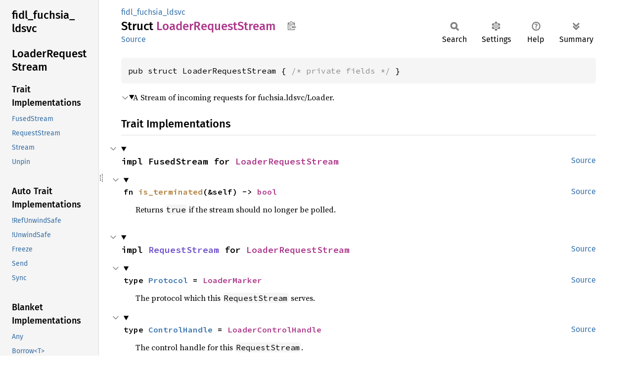

--- FILE ---
content_type: text/html; charset=utf-8
request_url: https://fuchsia-docs.firebaseapp.com/rust/fidl_fuchsia_ldsvc/struct.LoaderRequestStream.html
body_size: 8603
content:
<!DOCTYPE html><html lang="en"><head><meta charset="utf-8"><meta name="viewport" content="width=device-width, initial-scale=1.0"><meta name="generator" content="rustdoc"><meta name="description" content="A Stream of incoming requests for fuchsia.ldsvc/Loader."><title>LoaderRequestStream in fidl_fuchsia_ldsvc - Rust</title><script>if(window.location.protocol!=="file:")document.head.insertAdjacentHTML("beforeend","SourceSerif4-Regular-6b053e98.ttf.woff2,FiraSans-Italic-81dc35de.woff2,FiraSans-Regular-0fe48ade.woff2,FiraSans-MediumItalic-ccf7e434.woff2,FiraSans-Medium-e1aa3f0a.woff2,SourceCodePro-Regular-8badfe75.ttf.woff2,SourceCodePro-Semibold-aa29a496.ttf.woff2".split(",").map(f=>`<link rel="preload" as="font" type="font/woff2"href="../static.files/${f}">`).join(""))</script><link rel="stylesheet" href="../static.files/normalize-9960930a.css"><link rel="stylesheet" href="../static.files/rustdoc-77263533.css"><meta name="rustdoc-vars" data-root-path="../" data-static-root-path="../static.files/" data-current-crate="fidl_fuchsia_ldsvc" data-themes="" data-resource-suffix="" data-rustdoc-version="1.94.0-nightly (a6acf0f07 2026-01-15)" data-channel="nightly" data-search-js="search-9e2438ea.js" data-stringdex-js="stringdex-b897f86f.js" data-settings-js="settings-c38705f0.js" ><script src="../static.files/storage-e2aeef58.js"></script><script defer src="sidebar-items.js"></script><script defer src="../static.files/main-7bab91a1.js"></script><noscript><link rel="stylesheet" href="../static.files/noscript-ffcac47a.css"></noscript><link rel="alternate icon" type="image/png" href="../static.files/favicon-32x32-eab170b8.png"><link rel="icon" type="image/svg+xml" href="../static.files/favicon-044be391.svg"></head><body class="rustdoc struct"><!--[if lte IE 11]><div class="warning">This old browser is unsupported and will most likely display funky things.</div><![endif]--><rustdoc-topbar><h2><a href="#">LoaderRequestStream</a></h2></rustdoc-topbar><nav class="sidebar"><div class="sidebar-crate"><h2><a href="../fidl_fuchsia_ldsvc/index.html">fidl_<wbr>fuchsia_<wbr>ldsvc</a></h2></div><div class="sidebar-elems"><section id="rustdoc-toc"><h2 class="location"><a href="#">Loader<wbr>Request<wbr>Stream</a></h2><h3><a href="#trait-implementations">Trait Implementations</a></h3><ul class="block trait-implementation"><li><a href="#impl-FusedStream-for-LoaderRequestStream" title="FusedStream">FusedStream</a></li><li><a href="#impl-RequestStream-for-LoaderRequestStream" title="RequestStream">RequestStream</a></li><li><a href="#impl-Stream-for-LoaderRequestStream" title="Stream">Stream</a></li><li><a href="#impl-Unpin-for-LoaderRequestStream" title="Unpin">Unpin</a></li></ul><h3><a href="#synthetic-implementations">Auto Trait Implementations</a></h3><ul class="block synthetic-implementation"><li><a href="#impl-RefUnwindSafe-for-LoaderRequestStream" title="!RefUnwindSafe">!RefUnwindSafe</a></li><li><a href="#impl-UnwindSafe-for-LoaderRequestStream" title="!UnwindSafe">!UnwindSafe</a></li><li><a href="#impl-Freeze-for-LoaderRequestStream" title="Freeze">Freeze</a></li><li><a href="#impl-Send-for-LoaderRequestStream" title="Send">Send</a></li><li><a href="#impl-Sync-for-LoaderRequestStream" title="Sync">Sync</a></li></ul><h3><a href="#blanket-implementations">Blanket Implementations</a></h3><ul class="block blanket-implementation"><li><a href="#impl-Any-for-T" title="Any">Any</a></li><li><a href="#impl-Borrow%3CT%3E-for-T" title="Borrow&#60;T&#62;">Borrow&#60;T&#62;</a></li><li><a href="#impl-BorrowMut%3CT%3E-for-T" title="BorrowMut&#60;T&#62;">BorrowMut&#60;T&#62;</a></li><li><a href="#impl-Encode%3CAmbiguous1,+D%3E-for-T" title="Encode&#60;Ambiguous1, D&#62;">Encode&#60;Ambiguous1, D&#62;</a></li><li><a href="#impl-Encode%3CAmbiguous2,+D%3E-for-T" title="Encode&#60;Ambiguous2, D&#62;">Encode&#60;Ambiguous2, D&#62;</a></li><li><a href="#impl-From%3CT%3E-for-T" title="From&#60;T&#62;">From&#60;T&#62;</a></li><li><a href="#impl-Into%3CU%3E-for-T" title="Into&#60;U&#62;">Into&#60;U&#62;</a></li><li><a href="#impl-Pointable-for-T" title="Pointable">Pointable</a></li><li><a href="#impl-StreamExt-for-T" title="StreamExt">StreamExt</a></li><li><a href="#impl-TryFrom%3CU%3E-for-T" title="TryFrom&#60;U&#62;">TryFrom&#60;U&#62;</a></li><li><a href="#impl-TryInto%3CU%3E-for-T" title="TryInto&#60;U&#62;">TryInto&#60;U&#62;</a></li><li><a href="#impl-TryStream-for-S" title="TryStream">TryStream</a></li><li><a href="#impl-TryStreamExt-for-S" title="TryStreamExt">TryStreamExt</a></li></ul></section><div id="rustdoc-modnav"><h2 class="in-crate"><a href="index.html">In crate fidl_<wbr>fuchsia_<wbr>ldsvc</a></h2></div></div></nav><div class="sidebar-resizer" title="Drag to resize sidebar"></div><main><div class="width-limiter"><section id="main-content" class="content"><div class="main-heading"><div class="rustdoc-breadcrumbs"><a href="index.html">fidl_fuchsia_ldsvc</a></div><h1>Struct <span class="struct">Loader<wbr>Request<wbr>Stream</span>&nbsp;<button id="copy-path" title="Copy item path to clipboard">Copy item path</button></h1><rustdoc-toolbar></rustdoc-toolbar><span class="sub-heading"><a class="src" href="../src/fidl_fuchsia_ldsvc/fidl_fuchsia_ldsvc.rs.html#380-383">Source</a> </span></div><pre class="rust item-decl"><code>pub struct LoaderRequestStream { <span class="comment">/* private fields */</span> }</code></pre><details class="toggle top-doc" open><summary class="hideme"><span>Expand description</span></summary><div class="docblock"><p>A Stream of incoming requests for fuchsia.ldsvc/Loader.</p>
</div></details><h2 id="trait-implementations" class="section-header">Trait Implementations<a href="#trait-implementations" class="anchor">§</a></h2><div id="trait-implementations-list"><details class="toggle implementors-toggle" open><summary><section id="impl-FusedStream-for-LoaderRequestStream" class="impl"><a class="src rightside" href="../src/fidl_fuchsia_ldsvc/fidl_fuchsia_ldsvc.rs.html#387-391">Source</a><a href="#impl-FusedStream-for-LoaderRequestStream" class="anchor">§</a><h3 class="code-header">impl FusedStream for <a class="struct" href="struct.LoaderRequestStream.html" title="struct fidl_fuchsia_ldsvc::LoaderRequestStream">LoaderRequestStream</a></h3></section></summary><div class="impl-items"><details class="toggle method-toggle" open><summary><section id="method.is_terminated" class="method trait-impl"><a class="src rightside" href="../src/fidl_fuchsia_ldsvc/fidl_fuchsia_ldsvc.rs.html#388-390">Source</a><a href="#method.is_terminated" class="anchor">§</a><h4 class="code-header">fn <a class="fn">is_terminated</a>(&amp;self) -&gt; <a class="primitive" href="https://doc.rust-lang.org/nightly/std/primitive.bool.html">bool</a></h4></section></summary><div class='docblock'>Returns <code>true</code> if the stream should no longer be polled.</div></details></div></details><details class="toggle implementors-toggle" open><summary><section id="impl-RequestStream-for-LoaderRequestStream" class="impl"><a class="src rightside" href="../src/fidl_fuchsia_ldsvc/fidl_fuchsia_ldsvc.rs.html#393-418">Source</a><a href="#impl-RequestStream-for-LoaderRequestStream" class="anchor">§</a><h3 class="code-header">impl <a class="trait" href="https://fuchsia-docs.firebaseapp.com/rust/fidl/endpoints/trait.RequestStream.html" title="trait fidl::endpoints::RequestStream">RequestStream</a> for <a class="struct" href="struct.LoaderRequestStream.html" title="struct fidl_fuchsia_ldsvc::LoaderRequestStream">LoaderRequestStream</a></h3></section></summary><div class="impl-items"><details class="toggle" open><summary><section id="associatedtype.Protocol" class="associatedtype trait-impl"><a class="src rightside" href="../src/fidl_fuchsia_ldsvc/fidl_fuchsia_ldsvc.rs.html#394">Source</a><a href="#associatedtype.Protocol" class="anchor">§</a><h4 class="code-header">type <a href="https://fuchsia-docs.firebaseapp.com/rust/fidl/endpoints/trait.RequestStream.html#associatedtype.Protocol" class="associatedtype">Protocol</a> = <a class="struct" href="struct.LoaderMarker.html" title="struct fidl_fuchsia_ldsvc::LoaderMarker">LoaderMarker</a></h4></section></summary><div class='docblock'>The protocol which this <code>RequestStream</code> serves.</div></details><details class="toggle" open><summary><section id="associatedtype.ControlHandle" class="associatedtype trait-impl"><a class="src rightside" href="../src/fidl_fuchsia_ldsvc/fidl_fuchsia_ldsvc.rs.html#395">Source</a><a href="#associatedtype.ControlHandle" class="anchor">§</a><h4 class="code-header">type <a href="https://fuchsia-docs.firebaseapp.com/rust/fidl/endpoints/trait.RequestStream.html#associatedtype.ControlHandle" class="associatedtype">ControlHandle</a> = <a class="struct" href="struct.LoaderControlHandle.html" title="struct fidl_fuchsia_ldsvc::LoaderControlHandle">LoaderControlHandle</a></h4></section></summary><div class='docblock'>The control handle for this <code>RequestStream</code>.</div></details><details class="toggle method-toggle" open><summary><section id="method.from_channel" class="method trait-impl"><a class="src rightside" href="../src/fidl_fuchsia_ldsvc/fidl_fuchsia_ldsvc.rs.html#397-399">Source</a><a href="#method.from_channel" class="anchor">§</a><h4 class="code-header">fn <a href="https://fuchsia-docs.firebaseapp.com/rust/fidl/endpoints/trait.RequestStream.html#tymethod.from_channel" class="fn">from_channel</a>(channel: AsyncChannel) -&gt; Self</h4></section></summary><div class='docblock'>Create a request stream from the given channel.</div></details><details class="toggle method-toggle" open><summary><section id="method.control_handle" class="method trait-impl"><a class="src rightside" href="../src/fidl_fuchsia_ldsvc/fidl_fuchsia_ldsvc.rs.html#401-403">Source</a><a href="#method.control_handle" class="anchor">§</a><h4 class="code-header">fn <a href="https://fuchsia-docs.firebaseapp.com/rust/fidl/endpoints/trait.RequestStream.html#tymethod.control_handle" class="fn">control_handle</a>(&amp;self) -&gt; Self::<a class="associatedtype" href="https://fuchsia-docs.firebaseapp.com/rust/fidl/endpoints/trait.RequestStream.html#associatedtype.ControlHandle" title="type fidl::endpoints::RequestStream::ControlHandle">ControlHandle</a></h4></section></summary><div class='docblock'>Returns a copy of the <code>ControlHandle</code> for the given stream.
This handle can be used to send events or shut down the request stream.</div></details><details class="toggle method-toggle" open><summary><section id="method.into_inner" class="method trait-impl"><a class="src rightside" href="../src/fidl_fuchsia_ldsvc/fidl_fuchsia_ldsvc.rs.html#405-410">Source</a><a href="#method.into_inner" class="anchor">§</a><h4 class="code-header">fn <a href="https://fuchsia-docs.firebaseapp.com/rust/fidl/endpoints/trait.RequestStream.html#tymethod.into_inner" class="fn">into_inner</a>(self) -&gt; (<a class="struct" href="https://doc.rust-lang.org/nightly/alloc/sync/struct.Arc.html" title="struct alloc::sync::Arc">Arc</a>&lt;<a class="struct" href="https://fuchsia-docs.firebaseapp.com/rust/fidl/server/struct.ServeInner.html" title="struct fidl::server::ServeInner">ServeInner</a>&lt;<a class="struct" href="https://fuchsia-docs.firebaseapp.com/rust/fidl/encoding/struct.DefaultFuchsiaResourceDialect.html" title="struct fidl::encoding::DefaultFuchsiaResourceDialect">DefaultFuchsiaResourceDialect</a>&gt;&gt;, <a class="primitive" href="https://doc.rust-lang.org/nightly/std/primitive.bool.html">bool</a>)</h4></section></summary><div class='docblock'>Convert this channel into its underlying components.</div></details><details class="toggle method-toggle" open><summary><section id="method.from_inner" class="method trait-impl"><a class="src rightside" href="../src/fidl_fuchsia_ldsvc/fidl_fuchsia_ldsvc.rs.html#412-417">Source</a><a href="#method.from_inner" class="anchor">§</a><h4 class="code-header">fn <a href="https://fuchsia-docs.firebaseapp.com/rust/fidl/endpoints/trait.RequestStream.html#tymethod.from_inner" class="fn">from_inner</a>(
    inner: <a class="struct" href="https://doc.rust-lang.org/nightly/alloc/sync/struct.Arc.html" title="struct alloc::sync::Arc">Arc</a>&lt;<a class="struct" href="https://fuchsia-docs.firebaseapp.com/rust/fidl/server/struct.ServeInner.html" title="struct fidl::server::ServeInner">ServeInner</a>&lt;<a class="struct" href="https://fuchsia-docs.firebaseapp.com/rust/fidl/encoding/struct.DefaultFuchsiaResourceDialect.html" title="struct fidl::encoding::DefaultFuchsiaResourceDialect">DefaultFuchsiaResourceDialect</a>&gt;&gt;,
    is_terminated: <a class="primitive" href="https://doc.rust-lang.org/nightly/std/primitive.bool.html">bool</a>,
) -&gt; Self</h4></section></summary><div class='docblock'>Create this channel from its underlying components.</div></details><details class="toggle method-toggle" open><summary><section id="method.cast_stream" class="method trait-impl"><a class="src rightside" href="https://fuchsia-docs.firebaseapp.com/rust/src/fidl/endpoints.rs.html#218">Source</a><a href="#method.cast_stream" class="anchor">§</a><h4 class="code-header">fn <a href="https://fuchsia-docs.firebaseapp.com/rust/fidl/endpoints/trait.RequestStream.html#method.cast_stream" class="fn">cast_stream</a>&lt;T&gt;(self) -&gt; T<div class="where">where
    T: <a class="trait" href="https://fuchsia-docs.firebaseapp.com/rust/fidl/endpoints/trait.RequestStream.html" title="trait fidl::endpoints::RequestStream">RequestStream</a>,</div></h4></section></summary><div class='docblock'>Convert this FIDL request stream into a request stream of another FIDL protocol.</div></details></div></details><details class="toggle implementors-toggle" open><summary><section id="impl-Stream-for-LoaderRequestStream" class="impl"><a class="src rightside" href="../src/fidl_fuchsia_ldsvc/fidl_fuchsia_ldsvc.rs.html#420-525">Source</a><a href="#impl-Stream-for-LoaderRequestStream" class="anchor">§</a><h3 class="code-header">impl Stream for <a class="struct" href="struct.LoaderRequestStream.html" title="struct fidl_fuchsia_ldsvc::LoaderRequestStream">LoaderRequestStream</a></h3></section></summary><div class="impl-items"><details class="toggle" open><summary><section id="associatedtype.Item" class="associatedtype trait-impl"><a class="src rightside" href="../src/fidl_fuchsia_ldsvc/fidl_fuchsia_ldsvc.rs.html#421">Source</a><a href="#associatedtype.Item" class="anchor">§</a><h4 class="code-header">type <a class="associatedtype">Item</a> = <a class="enum" href="https://doc.rust-lang.org/nightly/core/result/enum.Result.html" title="enum core::result::Result">Result</a>&lt;<a class="enum" href="enum.LoaderRequest.html" title="enum fidl_fuchsia_ldsvc::LoaderRequest">LoaderRequest</a>, <a class="enum" href="https://fuchsia-docs.firebaseapp.com/rust/fidl/error/enum.Error.html" title="enum fidl::error::Error">Error</a>&gt;</h4></section></summary><div class='docblock'>Values yielded by the stream.</div></details><details class="toggle method-toggle" open><summary><section id="method.poll_next" class="method trait-impl"><a class="src rightside" href="../src/fidl_fuchsia_ldsvc/fidl_fuchsia_ldsvc.rs.html#423-524">Source</a><a href="#method.poll_next" class="anchor">§</a><h4 class="code-header">fn <a class="fn">poll_next</a>(
    self: <a class="struct" href="https://doc.rust-lang.org/nightly/core/pin/struct.Pin.html" title="struct core::pin::Pin">Pin</a>&lt;&amp;mut Self&gt;,
    cx: &amp;mut <a class="struct" href="https://doc.rust-lang.org/nightly/core/task/wake/struct.Context.html" title="struct core::task::wake::Context">Context</a>&lt;'_&gt;,
) -&gt; <a class="enum" href="https://doc.rust-lang.org/nightly/core/task/poll/enum.Poll.html" title="enum core::task::poll::Poll">Poll</a>&lt;<a class="enum" href="https://doc.rust-lang.org/nightly/core/option/enum.Option.html" title="enum core::option::Option">Option</a>&lt;Self::Item&gt;&gt;</h4></section></summary><div class='docblock'>Attempt to pull out the next value of this stream, registering the
current task for wakeup if the value is not yet available, and returning
<code>None</code> if the stream is exhausted. <a>Read more</a></div></details><details class="toggle method-toggle" open><summary><section id="method.size_hint" class="method trait-impl"><a href="#method.size_hint" class="anchor">§</a><h4 class="code-header">fn <a class="fn">size_hint</a>(&amp;self) -&gt; (<a class="primitive" href="https://doc.rust-lang.org/nightly/std/primitive.usize.html">usize</a>, <a class="enum" href="https://doc.rust-lang.org/nightly/core/option/enum.Option.html" title="enum core::option::Option">Option</a>&lt;<a class="primitive" href="https://doc.rust-lang.org/nightly/std/primitive.usize.html">usize</a>&gt;)</h4></section></summary><div class='docblock'>Returns the bounds on the remaining length of the stream. <a>Read more</a></div></details></div></details><section id="impl-Unpin-for-LoaderRequestStream" class="impl"><a class="src rightside" href="../src/fidl_fuchsia_ldsvc/fidl_fuchsia_ldsvc.rs.html#385">Source</a><a href="#impl-Unpin-for-LoaderRequestStream" class="anchor">§</a><h3 class="code-header">impl <a class="trait" href="https://doc.rust-lang.org/nightly/core/marker/trait.Unpin.html" title="trait core::marker::Unpin">Unpin</a> for <a class="struct" href="struct.LoaderRequestStream.html" title="struct fidl_fuchsia_ldsvc::LoaderRequestStream">LoaderRequestStream</a></h3></section></div><h2 id="synthetic-implementations" class="section-header">Auto Trait Implementations<a href="#synthetic-implementations" class="anchor">§</a></h2><div id="synthetic-implementations-list"><section id="impl-Freeze-for-LoaderRequestStream" class="impl"><a href="#impl-Freeze-for-LoaderRequestStream" class="anchor">§</a><h3 class="code-header">impl <a class="trait" href="https://doc.rust-lang.org/nightly/core/marker/trait.Freeze.html" title="trait core::marker::Freeze">Freeze</a> for <a class="struct" href="struct.LoaderRequestStream.html" title="struct fidl_fuchsia_ldsvc::LoaderRequestStream">LoaderRequestStream</a></h3></section><section id="impl-RefUnwindSafe-for-LoaderRequestStream" class="impl"><a href="#impl-RefUnwindSafe-for-LoaderRequestStream" class="anchor">§</a><h3 class="code-header">impl !<a class="trait" href="https://doc.rust-lang.org/nightly/core/panic/unwind_safe/trait.RefUnwindSafe.html" title="trait core::panic::unwind_safe::RefUnwindSafe">RefUnwindSafe</a> for <a class="struct" href="struct.LoaderRequestStream.html" title="struct fidl_fuchsia_ldsvc::LoaderRequestStream">LoaderRequestStream</a></h3></section><section id="impl-Send-for-LoaderRequestStream" class="impl"><a href="#impl-Send-for-LoaderRequestStream" class="anchor">§</a><h3 class="code-header">impl <a class="trait" href="https://doc.rust-lang.org/nightly/core/marker/trait.Send.html" title="trait core::marker::Send">Send</a> for <a class="struct" href="struct.LoaderRequestStream.html" title="struct fidl_fuchsia_ldsvc::LoaderRequestStream">LoaderRequestStream</a></h3></section><section id="impl-Sync-for-LoaderRequestStream" class="impl"><a href="#impl-Sync-for-LoaderRequestStream" class="anchor">§</a><h3 class="code-header">impl <a class="trait" href="https://doc.rust-lang.org/nightly/core/marker/trait.Sync.html" title="trait core::marker::Sync">Sync</a> for <a class="struct" href="struct.LoaderRequestStream.html" title="struct fidl_fuchsia_ldsvc::LoaderRequestStream">LoaderRequestStream</a></h3></section><section id="impl-UnwindSafe-for-LoaderRequestStream" class="impl"><a href="#impl-UnwindSafe-for-LoaderRequestStream" class="anchor">§</a><h3 class="code-header">impl !<a class="trait" href="https://doc.rust-lang.org/nightly/core/panic/unwind_safe/trait.UnwindSafe.html" title="trait core::panic::unwind_safe::UnwindSafe">UnwindSafe</a> for <a class="struct" href="struct.LoaderRequestStream.html" title="struct fidl_fuchsia_ldsvc::LoaderRequestStream">LoaderRequestStream</a></h3></section></div><h2 id="blanket-implementations" class="section-header">Blanket Implementations<a href="#blanket-implementations" class="anchor">§</a></h2><div id="blanket-implementations-list"><details class="toggle implementors-toggle"><summary><section id="impl-Any-for-T" class="impl"><a class="src rightside" href="https://doc.rust-lang.org/nightly/src/core/any.rs.html#138">Source</a><a href="#impl-Any-for-T" class="anchor">§</a><h3 class="code-header">impl&lt;T&gt; <a class="trait" href="https://doc.rust-lang.org/nightly/core/any/trait.Any.html" title="trait core::any::Any">Any</a> for T<div class="where">where
    T: 'static + ?<a class="trait" href="https://doc.rust-lang.org/nightly/core/marker/trait.Sized.html" title="trait core::marker::Sized">Sized</a>,</div></h3></section></summary><div class="impl-items"><details class="toggle method-toggle" open><summary><section id="method.type_id" class="method trait-impl"><a class="src rightside" href="https://doc.rust-lang.org/nightly/src/core/any.rs.html#139">Source</a><a href="#method.type_id" class="anchor">§</a><h4 class="code-header">fn <a href="https://doc.rust-lang.org/nightly/core/any/trait.Any.html#tymethod.type_id" class="fn">type_id</a>(&amp;self) -&gt; <a class="struct" href="https://doc.rust-lang.org/nightly/core/any/struct.TypeId.html" title="struct core::any::TypeId">TypeId</a></h4></section></summary><div class='docblock'>Gets the <code>TypeId</code> of <code>self</code>. <a href="https://doc.rust-lang.org/nightly/core/any/trait.Any.html#tymethod.type_id">Read more</a></div></details></div></details><details class="toggle implementors-toggle"><summary><section id="impl-Borrow%3CT%3E-for-T" class="impl"><a class="src rightside" href="https://doc.rust-lang.org/nightly/src/core/borrow.rs.html#212">Source</a><a href="#impl-Borrow%3CT%3E-for-T" class="anchor">§</a><h3 class="code-header">impl&lt;T&gt; <a class="trait" href="https://doc.rust-lang.org/nightly/core/borrow/trait.Borrow.html" title="trait core::borrow::Borrow">Borrow</a>&lt;T&gt; for T<div class="where">where
    T: ?<a class="trait" href="https://doc.rust-lang.org/nightly/core/marker/trait.Sized.html" title="trait core::marker::Sized">Sized</a>,</div></h3></section></summary><div class="impl-items"><details class="toggle method-toggle" open><summary><section id="method.borrow" class="method trait-impl"><a class="src rightside" href="https://doc.rust-lang.org/nightly/src/core/borrow.rs.html#214">Source</a><a href="#method.borrow" class="anchor">§</a><h4 class="code-header">fn <a href="https://doc.rust-lang.org/nightly/core/borrow/trait.Borrow.html#tymethod.borrow" class="fn">borrow</a>(&amp;self) -&gt; <a class="primitive" href="https://doc.rust-lang.org/nightly/std/primitive.reference.html">&amp;T</a></h4></section></summary><div class='docblock'>Immutably borrows from an owned value. <a href="https://doc.rust-lang.org/nightly/core/borrow/trait.Borrow.html#tymethod.borrow">Read more</a></div></details></div></details><details class="toggle implementors-toggle"><summary><section id="impl-BorrowMut%3CT%3E-for-T" class="impl"><a class="src rightside" href="https://doc.rust-lang.org/nightly/src/core/borrow.rs.html#221">Source</a><a href="#impl-BorrowMut%3CT%3E-for-T" class="anchor">§</a><h3 class="code-header">impl&lt;T&gt; <a class="trait" href="https://doc.rust-lang.org/nightly/core/borrow/trait.BorrowMut.html" title="trait core::borrow::BorrowMut">BorrowMut</a>&lt;T&gt; for T<div class="where">where
    T: ?<a class="trait" href="https://doc.rust-lang.org/nightly/core/marker/trait.Sized.html" title="trait core::marker::Sized">Sized</a>,</div></h3></section></summary><div class="impl-items"><details class="toggle method-toggle" open><summary><section id="method.borrow_mut" class="method trait-impl"><a class="src rightside" href="https://doc.rust-lang.org/nightly/src/core/borrow.rs.html#222">Source</a><a href="#method.borrow_mut" class="anchor">§</a><h4 class="code-header">fn <a href="https://doc.rust-lang.org/nightly/core/borrow/trait.BorrowMut.html#tymethod.borrow_mut" class="fn">borrow_mut</a>(&amp;mut self) -&gt; <a class="primitive" href="https://doc.rust-lang.org/nightly/std/primitive.reference.html">&amp;mut T</a></h4></section></summary><div class='docblock'>Mutably borrows from an owned value. <a href="https://doc.rust-lang.org/nightly/core/borrow/trait.BorrowMut.html#tymethod.borrow_mut">Read more</a></div></details></div></details><details class="toggle implementors-toggle"><summary><section id="impl-Encode%3CAmbiguous1,+D%3E-for-T" class="impl"><a class="src rightside" href="https://fuchsia-docs.firebaseapp.com/rust/src/fidl/encoding.rs.html#1366">Source</a><a href="#impl-Encode%3CAmbiguous1,+D%3E-for-T" class="anchor">§</a><h3 class="code-header">impl&lt;T, D&gt; <a class="trait" href="https://fuchsia-docs.firebaseapp.com/rust/fidl/encoding/trait.Encode.html" title="trait fidl::encoding::Encode">Encode</a>&lt;<a class="struct" href="https://fuchsia-docs.firebaseapp.com/rust/fidl/encoding/struct.Ambiguous1.html" title="struct fidl::encoding::Ambiguous1">Ambiguous1</a>, D&gt; for T<div class="where">where
    D: <a class="trait" href="https://fuchsia-docs.firebaseapp.com/rust/fidl/encoding/trait.ResourceDialect.html" title="trait fidl::encoding::ResourceDialect">ResourceDialect</a>,</div></h3></section></summary><div class="impl-items"><details class="toggle method-toggle" open><summary><section id="method.encode" class="method trait-impl"><a class="src rightside" href="https://fuchsia-docs.firebaseapp.com/rust/src/fidl/encoding.rs.html#1366">Source</a><a href="#method.encode" class="anchor">§</a><h4 class="code-header">unsafe fn <a href="https://fuchsia-docs.firebaseapp.com/rust/fidl/encoding/trait.Encode.html#tymethod.encode" class="fn">encode</a>(
    self,
    _encoder: &amp;mut <a class="struct" href="https://fuchsia-docs.firebaseapp.com/rust/fidl/encoding/struct.Encoder.html" title="struct fidl::encoding::Encoder">Encoder</a>&lt;'_, D&gt;,
    _offset: <a class="primitive" href="https://doc.rust-lang.org/nightly/std/primitive.usize.html">usize</a>,
    _depth: Depth,
) -&gt; <a class="enum" href="https://doc.rust-lang.org/nightly/core/result/enum.Result.html" title="enum core::result::Result">Result</a>&lt;<a class="primitive" href="https://doc.rust-lang.org/nightly/std/primitive.unit.html">()</a>, <a class="enum" href="https://fuchsia-docs.firebaseapp.com/rust/fidl/error/enum.Error.html" title="enum fidl::error::Error">Error</a>&gt;</h4></section></summary><div class='docblock'>Encodes the object into the encoder’s buffers. Any handles stored in the
object are swapped for <code>Handle::INVALID</code>. <a href="https://fuchsia-docs.firebaseapp.com/rust/fidl/encoding/trait.Encode.html#tymethod.encode">Read more</a></div></details></div></details><details class="toggle implementors-toggle"><summary><section id="impl-Encode%3CAmbiguous2,+D%3E-for-T" class="impl"><a class="src rightside" href="https://fuchsia-docs.firebaseapp.com/rust/src/fidl/encoding.rs.html#1367">Source</a><a href="#impl-Encode%3CAmbiguous2,+D%3E-for-T" class="anchor">§</a><h3 class="code-header">impl&lt;T, D&gt; <a class="trait" href="https://fuchsia-docs.firebaseapp.com/rust/fidl/encoding/trait.Encode.html" title="trait fidl::encoding::Encode">Encode</a>&lt;<a class="struct" href="https://fuchsia-docs.firebaseapp.com/rust/fidl/encoding/struct.Ambiguous2.html" title="struct fidl::encoding::Ambiguous2">Ambiguous2</a>, D&gt; for T<div class="where">where
    D: <a class="trait" href="https://fuchsia-docs.firebaseapp.com/rust/fidl/encoding/trait.ResourceDialect.html" title="trait fidl::encoding::ResourceDialect">ResourceDialect</a>,</div></h3></section></summary><div class="impl-items"><details class="toggle method-toggle" open><summary><section id="method.encode-1" class="method trait-impl"><a class="src rightside" href="https://fuchsia-docs.firebaseapp.com/rust/src/fidl/encoding.rs.html#1367">Source</a><a href="#method.encode-1" class="anchor">§</a><h4 class="code-header">unsafe fn <a href="https://fuchsia-docs.firebaseapp.com/rust/fidl/encoding/trait.Encode.html#tymethod.encode" class="fn">encode</a>(
    self,
    _encoder: &amp;mut <a class="struct" href="https://fuchsia-docs.firebaseapp.com/rust/fidl/encoding/struct.Encoder.html" title="struct fidl::encoding::Encoder">Encoder</a>&lt;'_, D&gt;,
    _offset: <a class="primitive" href="https://doc.rust-lang.org/nightly/std/primitive.usize.html">usize</a>,
    _depth: Depth,
) -&gt; <a class="enum" href="https://doc.rust-lang.org/nightly/core/result/enum.Result.html" title="enum core::result::Result">Result</a>&lt;<a class="primitive" href="https://doc.rust-lang.org/nightly/std/primitive.unit.html">()</a>, <a class="enum" href="https://fuchsia-docs.firebaseapp.com/rust/fidl/error/enum.Error.html" title="enum fidl::error::Error">Error</a>&gt;</h4></section></summary><div class='docblock'>Encodes the object into the encoder’s buffers. Any handles stored in the
object are swapped for <code>Handle::INVALID</code>. <a href="https://fuchsia-docs.firebaseapp.com/rust/fidl/encoding/trait.Encode.html#tymethod.encode">Read more</a></div></details></div></details><details class="toggle implementors-toggle"><summary><section id="impl-From%3CT%3E-for-T" class="impl"><a class="src rightside" href="https://doc.rust-lang.org/nightly/src/core/convert/mod.rs.html#785">Source</a><a href="#impl-From%3CT%3E-for-T" class="anchor">§</a><h3 class="code-header">impl&lt;T&gt; <a class="trait" href="https://doc.rust-lang.org/nightly/core/convert/trait.From.html" title="trait core::convert::From">From</a>&lt;T&gt; for T</h3></section></summary><div class="impl-items"><details class="toggle method-toggle" open><summary><section id="method.from" class="method trait-impl"><a class="src rightside" href="https://doc.rust-lang.org/nightly/src/core/convert/mod.rs.html#788">Source</a><a href="#method.from" class="anchor">§</a><h4 class="code-header">fn <a href="https://doc.rust-lang.org/nightly/core/convert/trait.From.html#tymethod.from" class="fn">from</a>(t: T) -&gt; T</h4></section></summary><div class="docblock"><p>Returns the argument unchanged.</p>
</div></details></div></details><details class="toggle implementors-toggle"><summary><section id="impl-Into%3CU%3E-for-T" class="impl"><a class="src rightside" href="https://doc.rust-lang.org/nightly/src/core/convert/mod.rs.html#767-769">Source</a><a href="#impl-Into%3CU%3E-for-T" class="anchor">§</a><h3 class="code-header">impl&lt;T, U&gt; <a class="trait" href="https://doc.rust-lang.org/nightly/core/convert/trait.Into.html" title="trait core::convert::Into">Into</a>&lt;U&gt; for T<div class="where">where
    U: <a class="trait" href="https://doc.rust-lang.org/nightly/core/convert/trait.From.html" title="trait core::convert::From">From</a>&lt;T&gt;,</div></h3></section></summary><div class="impl-items"><details class="toggle method-toggle" open><summary><section id="method.into" class="method trait-impl"><a class="src rightside" href="https://doc.rust-lang.org/nightly/src/core/convert/mod.rs.html#777">Source</a><a href="#method.into" class="anchor">§</a><h4 class="code-header">fn <a href="https://doc.rust-lang.org/nightly/core/convert/trait.Into.html#tymethod.into" class="fn">into</a>(self) -&gt; U</h4></section></summary><div class="docblock"><p>Calls <code>U::from(self)</code>.</p>
<p>That is, this conversion is whatever the implementation of
<code><a href="https://doc.rust-lang.org/nightly/core/convert/trait.From.html" title="trait core::convert::From">From</a>&lt;T&gt; for U</code> chooses to do.</p>
</div></details></div></details><details class="toggle implementors-toggle"><summary><section id="impl-Pointable-for-T" class="impl"><a href="#impl-Pointable-for-T" class="anchor">§</a><h3 class="code-header">impl&lt;T&gt; Pointable for T</h3></section></summary><div class="impl-items"><details class="toggle" open><summary><section id="associatedconstant.ALIGN" class="associatedconstant trait-impl"><a href="#associatedconstant.ALIGN" class="anchor">§</a><h4 class="code-header">const <a class="constant">ALIGN</a>: <a class="primitive" href="https://doc.rust-lang.org/nightly/std/primitive.usize.html">usize</a></h4></section></summary><div class='docblock'>The alignment of pointer.</div></details><details class="toggle" open><summary><section id="associatedtype.Init" class="associatedtype trait-impl"><a href="#associatedtype.Init" class="anchor">§</a><h4 class="code-header">type <a class="associatedtype">Init</a> = T</h4></section></summary><div class='docblock'>The type for initializers.</div></details><details class="toggle method-toggle" open><summary><section id="method.init" class="method trait-impl"><a href="#method.init" class="anchor">§</a><h4 class="code-header">unsafe fn <a class="fn">init</a>(init: &lt;T as Pointable&gt;::Init) -&gt; <a class="primitive" href="https://doc.rust-lang.org/nightly/std/primitive.usize.html">usize</a></h4></section></summary><div class='docblock'>Initializes a with the given initializer. <a>Read more</a></div></details><details class="toggle method-toggle" open><summary><section id="method.deref" class="method trait-impl"><a href="#method.deref" class="anchor">§</a><h4 class="code-header">unsafe fn <a class="fn">deref</a>&lt;'a&gt;(ptr: <a class="primitive" href="https://doc.rust-lang.org/nightly/std/primitive.usize.html">usize</a>) -&gt; <a class="primitive" href="https://doc.rust-lang.org/nightly/std/primitive.reference.html">&amp;'a T</a></h4></section></summary><div class='docblock'>Dereferences the given pointer. <a>Read more</a></div></details><details class="toggle method-toggle" open><summary><section id="method.deref_mut" class="method trait-impl"><a href="#method.deref_mut" class="anchor">§</a><h4 class="code-header">unsafe fn <a class="fn">deref_mut</a>&lt;'a&gt;(ptr: <a class="primitive" href="https://doc.rust-lang.org/nightly/std/primitive.usize.html">usize</a>) -&gt; <a class="primitive" href="https://doc.rust-lang.org/nightly/std/primitive.reference.html">&amp;'a mut T</a></h4></section></summary><div class='docblock'>Mutably dereferences the given pointer. <a>Read more</a></div></details><details class="toggle method-toggle" open><summary><section id="method.drop" class="method trait-impl"><a href="#method.drop" class="anchor">§</a><h4 class="code-header">unsafe fn <a class="fn">drop</a>(ptr: <a class="primitive" href="https://doc.rust-lang.org/nightly/std/primitive.usize.html">usize</a>)</h4></section></summary><div class='docblock'>Drops the object pointed to by the given pointer. <a>Read more</a></div></details></div></details><details class="toggle implementors-toggle"><summary><section id="impl-StreamExt-for-T" class="impl"><a href="#impl-StreamExt-for-T" class="anchor">§</a><h3 class="code-header">impl&lt;T&gt; StreamExt for T<div class="where">where
    T: Stream + ?<a class="trait" href="https://doc.rust-lang.org/nightly/core/marker/trait.Sized.html" title="trait core::marker::Sized">Sized</a>,</div></h3></section></summary><div class="impl-items"><details class="toggle method-toggle" open><summary><section id="method.next" class="method trait-impl"><a href="#method.next" class="anchor">§</a><h4 class="code-header">fn <a class="fn">next</a>(&amp;mut self) -&gt; Next&lt;'_, Self&gt;<div class="where">where
    Self: <a class="trait" href="https://doc.rust-lang.org/nightly/core/marker/trait.Unpin.html" title="trait core::marker::Unpin">Unpin</a>,</div></h4></section></summary><div class='docblock'>Creates a future that resolves to the next item in the stream. <a>Read more</a></div></details><details class="toggle method-toggle" open><summary><section id="method.into_future" class="method trait-impl"><a href="#method.into_future" class="anchor">§</a><h4 class="code-header">fn <a class="fn">into_future</a>(self) -&gt; StreamFuture&lt;Self&gt;<div class="where">where
    Self: <a class="trait" href="https://doc.rust-lang.org/nightly/core/marker/trait.Sized.html" title="trait core::marker::Sized">Sized</a> + <a class="trait" href="https://doc.rust-lang.org/nightly/core/marker/trait.Unpin.html" title="trait core::marker::Unpin">Unpin</a>,</div></h4></section></summary><div class='docblock'>Converts this stream into a future of <code>(next_item, tail_of_stream)</code>.
If the stream terminates, then the next item is <a href="https://doc.rust-lang.org/nightly/core/option/enum.Option.html#variant.None" title="variant core::option::Option::None"><code>None</code></a>. <a>Read more</a></div></details><details class="toggle method-toggle" open><summary><section id="method.map" class="method trait-impl"><a href="#method.map" class="anchor">§</a><h4 class="code-header">fn <a class="fn">map</a>&lt;T, F&gt;(self, f: F) -&gt; Map&lt;Self, F&gt;<div class="where">where
    F: <a class="trait" href="https://doc.rust-lang.org/nightly/core/ops/function/trait.FnMut.html" title="trait core::ops::function::FnMut">FnMut</a>(Self::Item) -&gt; T,
    Self: <a class="trait" href="https://doc.rust-lang.org/nightly/core/marker/trait.Sized.html" title="trait core::marker::Sized">Sized</a>,</div></h4></section></summary><div class='docblock'>Maps this stream’s items to a different type, returning a new stream of
the resulting type. <a>Read more</a></div></details><details class="toggle method-toggle" open><summary><section id="method.enumerate" class="method trait-impl"><a href="#method.enumerate" class="anchor">§</a><h4 class="code-header">fn <a class="fn">enumerate</a>(self) -&gt; Enumerate&lt;Self&gt;<div class="where">where
    Self: <a class="trait" href="https://doc.rust-lang.org/nightly/core/marker/trait.Sized.html" title="trait core::marker::Sized">Sized</a>,</div></h4></section></summary><div class='docblock'>Creates a stream which gives the current iteration count as well as
the next value. <a>Read more</a></div></details><details class="toggle method-toggle" open><summary><section id="method.filter" class="method trait-impl"><a href="#method.filter" class="anchor">§</a><h4 class="code-header">fn <a class="fn">filter</a>&lt;Fut, F&gt;(self, f: F) -&gt; Filter&lt;Self, Fut, F&gt;<div class="where">where
    F: <a class="trait" href="https://doc.rust-lang.org/nightly/core/ops/function/trait.FnMut.html" title="trait core::ops::function::FnMut">FnMut</a>(&amp;Self::Item) -&gt; Fut,
    Fut: <a class="trait" href="https://doc.rust-lang.org/nightly/core/future/future/trait.Future.html" title="trait core::future::future::Future">Future</a>&lt;Output = <a class="primitive" href="https://doc.rust-lang.org/nightly/std/primitive.bool.html">bool</a>&gt;,
    Self: <a class="trait" href="https://doc.rust-lang.org/nightly/core/marker/trait.Sized.html" title="trait core::marker::Sized">Sized</a>,</div></h4></section></summary><div class='docblock'>Filters the values produced by this stream according to the provided
asynchronous predicate. <a>Read more</a></div></details><details class="toggle method-toggle" open><summary><section id="method.filter_map" class="method trait-impl"><a href="#method.filter_map" class="anchor">§</a><h4 class="code-header">fn <a class="fn">filter_map</a>&lt;Fut, T, F&gt;(self, f: F) -&gt; FilterMap&lt;Self, Fut, F&gt;<div class="where">where
    F: <a class="trait" href="https://doc.rust-lang.org/nightly/core/ops/function/trait.FnMut.html" title="trait core::ops::function::FnMut">FnMut</a>(Self::Item) -&gt; Fut,
    Fut: <a class="trait" href="https://doc.rust-lang.org/nightly/core/future/future/trait.Future.html" title="trait core::future::future::Future">Future</a>&lt;Output = <a class="enum" href="https://doc.rust-lang.org/nightly/core/option/enum.Option.html" title="enum core::option::Option">Option</a>&lt;T&gt;&gt;,
    Self: <a class="trait" href="https://doc.rust-lang.org/nightly/core/marker/trait.Sized.html" title="trait core::marker::Sized">Sized</a>,</div></h4></section></summary><div class='docblock'>Filters the values produced by this stream while simultaneously mapping
them to a different type according to the provided asynchronous closure. <a>Read more</a></div></details><details class="toggle method-toggle" open><summary><section id="method.then" class="method trait-impl"><a href="#method.then" class="anchor">§</a><h4 class="code-header">fn <a class="fn">then</a>&lt;Fut, F&gt;(self, f: F) -&gt; Then&lt;Self, Fut, F&gt;<div class="where">where
    F: <a class="trait" href="https://doc.rust-lang.org/nightly/core/ops/function/trait.FnMut.html" title="trait core::ops::function::FnMut">FnMut</a>(Self::Item) -&gt; Fut,
    Fut: <a class="trait" href="https://doc.rust-lang.org/nightly/core/future/future/trait.Future.html" title="trait core::future::future::Future">Future</a>,
    Self: <a class="trait" href="https://doc.rust-lang.org/nightly/core/marker/trait.Sized.html" title="trait core::marker::Sized">Sized</a>,</div></h4></section></summary><div class='docblock'>Computes from this stream’s items new items of a different type using
an asynchronous closure. <a>Read more</a></div></details><details class="toggle method-toggle" open><summary><section id="method.collect" class="method trait-impl"><a href="#method.collect" class="anchor">§</a><h4 class="code-header">fn <a class="fn">collect</a>&lt;C&gt;(self) -&gt; Collect&lt;Self, C&gt;<div class="where">where
    C: <a class="trait" href="https://doc.rust-lang.org/nightly/core/default/trait.Default.html" title="trait core::default::Default">Default</a> + <a class="trait" href="https://doc.rust-lang.org/nightly/core/iter/traits/collect/trait.Extend.html" title="trait core::iter::traits::collect::Extend">Extend</a>&lt;Self::Item&gt;,
    Self: <a class="trait" href="https://doc.rust-lang.org/nightly/core/marker/trait.Sized.html" title="trait core::marker::Sized">Sized</a>,</div></h4></section></summary><div class='docblock'>Transforms a stream into a collection, returning a
future representing the result of that computation. <a>Read more</a></div></details><details class="toggle method-toggle" open><summary><section id="method.unzip" class="method trait-impl"><a href="#method.unzip" class="anchor">§</a><h4 class="code-header">fn <a class="fn">unzip</a>&lt;A, B, FromA, FromB&gt;(self) -&gt; Unzip&lt;Self, FromA, FromB&gt;<div class="where">where
    FromA: <a class="trait" href="https://doc.rust-lang.org/nightly/core/default/trait.Default.html" title="trait core::default::Default">Default</a> + <a class="trait" href="https://doc.rust-lang.org/nightly/core/iter/traits/collect/trait.Extend.html" title="trait core::iter::traits::collect::Extend">Extend</a>&lt;A&gt;,
    FromB: <a class="trait" href="https://doc.rust-lang.org/nightly/core/default/trait.Default.html" title="trait core::default::Default">Default</a> + <a class="trait" href="https://doc.rust-lang.org/nightly/core/iter/traits/collect/trait.Extend.html" title="trait core::iter::traits::collect::Extend">Extend</a>&lt;B&gt;,
    Self: <a class="trait" href="https://doc.rust-lang.org/nightly/core/marker/trait.Sized.html" title="trait core::marker::Sized">Sized</a> + Stream&lt;Item = <a class="primitive" href="https://doc.rust-lang.org/nightly/std/primitive.tuple.html">(A, B)</a>&gt;,</div></h4></section></summary><div class='docblock'>Converts a stream of pairs into a future, which
resolves to pair of containers. <a>Read more</a></div></details><details class="toggle method-toggle" open><summary><section id="method.concat" class="method trait-impl"><a href="#method.concat" class="anchor">§</a><h4 class="code-header">fn <a class="fn">concat</a>(self) -&gt; Concat&lt;Self&gt;<div class="where">where
    Self: <a class="trait" href="https://doc.rust-lang.org/nightly/core/marker/trait.Sized.html" title="trait core::marker::Sized">Sized</a>,
    Self::Item: <a class="trait" href="https://doc.rust-lang.org/nightly/core/iter/traits/collect/trait.Extend.html" title="trait core::iter::traits::collect::Extend">Extend</a>&lt;&lt;Self::Item as <a class="trait" href="https://doc.rust-lang.org/nightly/core/iter/traits/collect/trait.IntoIterator.html" title="trait core::iter::traits::collect::IntoIterator">IntoIterator</a>&gt;::<a class="associatedtype" href="https://doc.rust-lang.org/nightly/core/iter/traits/collect/trait.IntoIterator.html#associatedtype.Item" title="type core::iter::traits::collect::IntoIterator::Item">Item</a>&gt; + <a class="trait" href="https://doc.rust-lang.org/nightly/core/iter/traits/collect/trait.IntoIterator.html" title="trait core::iter::traits::collect::IntoIterator">IntoIterator</a> + <a class="trait" href="https://doc.rust-lang.org/nightly/core/default/trait.Default.html" title="trait core::default::Default">Default</a>,</div></h4></section></summary><div class='docblock'>Concatenate all items of a stream into a single extendable
destination, returning a future representing the end result. <a>Read more</a></div></details><details class="toggle method-toggle" open><summary><section id="method.count" class="method trait-impl"><a href="#method.count" class="anchor">§</a><h4 class="code-header">fn <a class="fn">count</a>(self) -&gt; Count&lt;Self&gt;<div class="where">where
    Self: <a class="trait" href="https://doc.rust-lang.org/nightly/core/marker/trait.Sized.html" title="trait core::marker::Sized">Sized</a>,</div></h4></section></summary><div class='docblock'>Drives the stream to completion, counting the number of items. <a>Read more</a></div></details><details class="toggle method-toggle" open><summary><section id="method.cycle" class="method trait-impl"><a href="#method.cycle" class="anchor">§</a><h4 class="code-header">fn <a class="fn">cycle</a>(self) -&gt; Cycle&lt;Self&gt;<div class="where">where
    Self: <a class="trait" href="https://doc.rust-lang.org/nightly/core/marker/trait.Sized.html" title="trait core::marker::Sized">Sized</a> + <a class="trait" href="https://doc.rust-lang.org/nightly/core/clone/trait.Clone.html" title="trait core::clone::Clone">Clone</a>,</div></h4></section></summary><div class='docblock'>Repeats a stream endlessly. <a>Read more</a></div></details><details class="toggle method-toggle" open><summary><section id="method.fold" class="method trait-impl"><a href="#method.fold" class="anchor">§</a><h4 class="code-header">fn <a class="fn">fold</a>&lt;T, Fut, F&gt;(self, init: T, f: F) -&gt; Fold&lt;Self, Fut, T, F&gt;<div class="where">where
    F: <a class="trait" href="https://doc.rust-lang.org/nightly/core/ops/function/trait.FnMut.html" title="trait core::ops::function::FnMut">FnMut</a>(T, Self::Item) -&gt; Fut,
    Fut: <a class="trait" href="https://doc.rust-lang.org/nightly/core/future/future/trait.Future.html" title="trait core::future::future::Future">Future</a>&lt;Output = T&gt;,
    Self: <a class="trait" href="https://doc.rust-lang.org/nightly/core/marker/trait.Sized.html" title="trait core::marker::Sized">Sized</a>,</div></h4></section></summary><div class='docblock'>Execute an accumulating asynchronous computation over a stream,
collecting all the values into one final result. <a>Read more</a></div></details><details class="toggle method-toggle" open><summary><section id="method.any" class="method trait-impl"><a href="#method.any" class="anchor">§</a><h4 class="code-header">fn <a class="fn">any</a>&lt;Fut, F&gt;(self, f: F) -&gt; Any&lt;Self, Fut, F&gt;<div class="where">where
    F: <a class="trait" href="https://doc.rust-lang.org/nightly/core/ops/function/trait.FnMut.html" title="trait core::ops::function::FnMut">FnMut</a>(Self::Item) -&gt; Fut,
    Fut: <a class="trait" href="https://doc.rust-lang.org/nightly/core/future/future/trait.Future.html" title="trait core::future::future::Future">Future</a>&lt;Output = <a class="primitive" href="https://doc.rust-lang.org/nightly/std/primitive.bool.html">bool</a>&gt;,
    Self: <a class="trait" href="https://doc.rust-lang.org/nightly/core/marker/trait.Sized.html" title="trait core::marker::Sized">Sized</a>,</div></h4></section></summary><div class='docblock'>Execute predicate over asynchronous stream, and return <code>true</code> if any element in stream satisfied a predicate. <a>Read more</a></div></details><details class="toggle method-toggle" open><summary><section id="method.all" class="method trait-impl"><a href="#method.all" class="anchor">§</a><h4 class="code-header">fn <a class="fn">all</a>&lt;Fut, F&gt;(self, f: F) -&gt; All&lt;Self, Fut, F&gt;<div class="where">where
    F: <a class="trait" href="https://doc.rust-lang.org/nightly/core/ops/function/trait.FnMut.html" title="trait core::ops::function::FnMut">FnMut</a>(Self::Item) -&gt; Fut,
    Fut: <a class="trait" href="https://doc.rust-lang.org/nightly/core/future/future/trait.Future.html" title="trait core::future::future::Future">Future</a>&lt;Output = <a class="primitive" href="https://doc.rust-lang.org/nightly/std/primitive.bool.html">bool</a>&gt;,
    Self: <a class="trait" href="https://doc.rust-lang.org/nightly/core/marker/trait.Sized.html" title="trait core::marker::Sized">Sized</a>,</div></h4></section></summary><div class='docblock'>Execute predicate over asynchronous stream, and return <code>true</code> if all element in stream satisfied a predicate. <a>Read more</a></div></details><details class="toggle method-toggle" open><summary><section id="method.flatten" class="method trait-impl"><a href="#method.flatten" class="anchor">§</a><h4 class="code-header">fn <a class="fn">flatten</a>(self) -&gt; Flatten&lt;Self&gt;<div class="where">where
    Self::Item: Stream,
    Self: <a class="trait" href="https://doc.rust-lang.org/nightly/core/marker/trait.Sized.html" title="trait core::marker::Sized">Sized</a>,</div></h4></section></summary><div class='docblock'>Flattens a stream of streams into just one continuous stream. <a>Read more</a></div></details><details class="toggle method-toggle" open><summary><section id="method.flatten_unordered" class="method trait-impl"><a href="#method.flatten_unordered" class="anchor">§</a><h4 class="code-header">fn <a class="fn">flatten_unordered</a>(
    self,
    limit: impl <a class="trait" href="https://doc.rust-lang.org/nightly/core/convert/trait.Into.html" title="trait core::convert::Into">Into</a>&lt;<a class="enum" href="https://doc.rust-lang.org/nightly/core/option/enum.Option.html" title="enum core::option::Option">Option</a>&lt;<a class="primitive" href="https://doc.rust-lang.org/nightly/std/primitive.usize.html">usize</a>&gt;&gt;,
) -&gt; FlattenUnorderedWithFlowController&lt;Self, <a class="primitive" href="https://doc.rust-lang.org/nightly/std/primitive.unit.html">()</a>&gt;<div class="where">where
    Self::Item: Stream + <a class="trait" href="https://doc.rust-lang.org/nightly/core/marker/trait.Unpin.html" title="trait core::marker::Unpin">Unpin</a>,
    Self: <a class="trait" href="https://doc.rust-lang.org/nightly/core/marker/trait.Sized.html" title="trait core::marker::Sized">Sized</a>,</div></h4></section></summary><div class='docblock'>Flattens a stream of streams into just one continuous stream. Polls
inner streams produced by the base stream concurrently. <a>Read more</a></div></details><details class="toggle method-toggle" open><summary><section id="method.flat_map" class="method trait-impl"><a href="#method.flat_map" class="anchor">§</a><h4 class="code-header">fn <a class="fn">flat_map</a>&lt;U, F&gt;(self, f: F) -&gt; FlatMap&lt;Self, U, F&gt;<div class="where">where
    F: <a class="trait" href="https://doc.rust-lang.org/nightly/core/ops/function/trait.FnMut.html" title="trait core::ops::function::FnMut">FnMut</a>(Self::Item) -&gt; U,
    U: Stream,
    Self: <a class="trait" href="https://doc.rust-lang.org/nightly/core/marker/trait.Sized.html" title="trait core::marker::Sized">Sized</a>,</div></h4></section></summary><div class='docblock'>Maps a stream like [<code>StreamExt::map</code>] but flattens nested <code>Stream</code>s. <a>Read more</a></div></details><details class="toggle method-toggle" open><summary><section id="method.flat_map_unordered" class="method trait-impl"><a href="#method.flat_map_unordered" class="anchor">§</a><h4 class="code-header">fn <a class="fn">flat_map_unordered</a>&lt;U, F&gt;(
    self,
    limit: impl <a class="trait" href="https://doc.rust-lang.org/nightly/core/convert/trait.Into.html" title="trait core::convert::Into">Into</a>&lt;<a class="enum" href="https://doc.rust-lang.org/nightly/core/option/enum.Option.html" title="enum core::option::Option">Option</a>&lt;<a class="primitive" href="https://doc.rust-lang.org/nightly/std/primitive.usize.html">usize</a>&gt;&gt;,
    f: F,
) -&gt; FlatMapUnordered&lt;Self, U, F&gt;<div class="where">where
    U: Stream + <a class="trait" href="https://doc.rust-lang.org/nightly/core/marker/trait.Unpin.html" title="trait core::marker::Unpin">Unpin</a>,
    F: <a class="trait" href="https://doc.rust-lang.org/nightly/core/ops/function/trait.FnMut.html" title="trait core::ops::function::FnMut">FnMut</a>(Self::Item) -&gt; U,
    Self: <a class="trait" href="https://doc.rust-lang.org/nightly/core/marker/trait.Sized.html" title="trait core::marker::Sized">Sized</a>,</div></h4></section></summary><div class='docblock'>Maps a stream like [<code>StreamExt::map</code>] but flattens nested <code>Stream</code>s
and polls them concurrently, yielding items in any order, as they made
available. <a>Read more</a></div></details><details class="toggle method-toggle" open><summary><section id="method.scan" class="method trait-impl"><a href="#method.scan" class="anchor">§</a><h4 class="code-header">fn <a class="fn">scan</a>&lt;S, B, Fut, F&gt;(self, initial_state: S, f: F) -&gt; Scan&lt;Self, S, Fut, F&gt;<div class="where">where
    F: <a class="trait" href="https://doc.rust-lang.org/nightly/core/ops/function/trait.FnMut.html" title="trait core::ops::function::FnMut">FnMut</a>(<a class="primitive" href="https://doc.rust-lang.org/nightly/std/primitive.reference.html">&amp;mut S</a>, Self::Item) -&gt; Fut,
    Fut: <a class="trait" href="https://doc.rust-lang.org/nightly/core/future/future/trait.Future.html" title="trait core::future::future::Future">Future</a>&lt;Output = <a class="enum" href="https://doc.rust-lang.org/nightly/core/option/enum.Option.html" title="enum core::option::Option">Option</a>&lt;B&gt;&gt;,
    Self: <a class="trait" href="https://doc.rust-lang.org/nightly/core/marker/trait.Sized.html" title="trait core::marker::Sized">Sized</a>,</div></h4></section></summary><div class='docblock'>Combinator similar to [<code>StreamExt::fold</code>] that holds internal state
and produces a new stream. <a>Read more</a></div></details><details class="toggle method-toggle" open><summary><section id="method.skip_while" class="method trait-impl"><a href="#method.skip_while" class="anchor">§</a><h4 class="code-header">fn <a class="fn">skip_while</a>&lt;Fut, F&gt;(self, f: F) -&gt; SkipWhile&lt;Self, Fut, F&gt;<div class="where">where
    F: <a class="trait" href="https://doc.rust-lang.org/nightly/core/ops/function/trait.FnMut.html" title="trait core::ops::function::FnMut">FnMut</a>(&amp;Self::Item) -&gt; Fut,
    Fut: <a class="trait" href="https://doc.rust-lang.org/nightly/core/future/future/trait.Future.html" title="trait core::future::future::Future">Future</a>&lt;Output = <a class="primitive" href="https://doc.rust-lang.org/nightly/std/primitive.bool.html">bool</a>&gt;,
    Self: <a class="trait" href="https://doc.rust-lang.org/nightly/core/marker/trait.Sized.html" title="trait core::marker::Sized">Sized</a>,</div></h4></section></summary><div class='docblock'>Skip elements on this stream while the provided asynchronous predicate
resolves to <code>true</code>. <a>Read more</a></div></details><details class="toggle method-toggle" open><summary><section id="method.take_while" class="method trait-impl"><a href="#method.take_while" class="anchor">§</a><h4 class="code-header">fn <a class="fn">take_while</a>&lt;Fut, F&gt;(self, f: F) -&gt; TakeWhile&lt;Self, Fut, F&gt;<div class="where">where
    F: <a class="trait" href="https://doc.rust-lang.org/nightly/core/ops/function/trait.FnMut.html" title="trait core::ops::function::FnMut">FnMut</a>(&amp;Self::Item) -&gt; Fut,
    Fut: <a class="trait" href="https://doc.rust-lang.org/nightly/core/future/future/trait.Future.html" title="trait core::future::future::Future">Future</a>&lt;Output = <a class="primitive" href="https://doc.rust-lang.org/nightly/std/primitive.bool.html">bool</a>&gt;,
    Self: <a class="trait" href="https://doc.rust-lang.org/nightly/core/marker/trait.Sized.html" title="trait core::marker::Sized">Sized</a>,</div></h4></section></summary><div class='docblock'>Take elements from this stream while the provided asynchronous predicate
resolves to <code>true</code>. <a>Read more</a></div></details><details class="toggle method-toggle" open><summary><section id="method.take_until" class="method trait-impl"><a href="#method.take_until" class="anchor">§</a><h4 class="code-header">fn <a class="fn">take_until</a>&lt;Fut&gt;(self, fut: Fut) -&gt; TakeUntil&lt;Self, Fut&gt;<div class="where">where
    Fut: <a class="trait" href="https://doc.rust-lang.org/nightly/core/future/future/trait.Future.html" title="trait core::future::future::Future">Future</a>,
    Self: <a class="trait" href="https://doc.rust-lang.org/nightly/core/marker/trait.Sized.html" title="trait core::marker::Sized">Sized</a>,</div></h4></section></summary><div class='docblock'>Take elements from this stream until the provided future resolves. <a>Read more</a></div></details><details class="toggle method-toggle" open><summary><section id="method.for_each" class="method trait-impl"><a href="#method.for_each" class="anchor">§</a><h4 class="code-header">fn <a class="fn">for_each</a>&lt;Fut, F&gt;(self, f: F) -&gt; ForEach&lt;Self, Fut, F&gt;<div class="where">where
    F: <a class="trait" href="https://doc.rust-lang.org/nightly/core/ops/function/trait.FnMut.html" title="trait core::ops::function::FnMut">FnMut</a>(Self::Item) -&gt; Fut,
    Fut: <a class="trait" href="https://doc.rust-lang.org/nightly/core/future/future/trait.Future.html" title="trait core::future::future::Future">Future</a>&lt;Output = <a class="primitive" href="https://doc.rust-lang.org/nightly/std/primitive.unit.html">()</a>&gt;,
    Self: <a class="trait" href="https://doc.rust-lang.org/nightly/core/marker/trait.Sized.html" title="trait core::marker::Sized">Sized</a>,</div></h4></section></summary><div class='docblock'>Runs this stream to completion, executing the provided asynchronous
closure for each element on the stream. <a>Read more</a></div></details><details class="toggle method-toggle" open><summary><section id="method.for_each_concurrent" class="method trait-impl"><a href="#method.for_each_concurrent" class="anchor">§</a><h4 class="code-header">fn <a class="fn">for_each_concurrent</a>&lt;Fut, F&gt;(
    self,
    limit: impl <a class="trait" href="https://doc.rust-lang.org/nightly/core/convert/trait.Into.html" title="trait core::convert::Into">Into</a>&lt;<a class="enum" href="https://doc.rust-lang.org/nightly/core/option/enum.Option.html" title="enum core::option::Option">Option</a>&lt;<a class="primitive" href="https://doc.rust-lang.org/nightly/std/primitive.usize.html">usize</a>&gt;&gt;,
    f: F,
) -&gt; ForEachConcurrent&lt;Self, Fut, F&gt;<div class="where">where
    F: <a class="trait" href="https://doc.rust-lang.org/nightly/core/ops/function/trait.FnMut.html" title="trait core::ops::function::FnMut">FnMut</a>(Self::Item) -&gt; Fut,
    Fut: <a class="trait" href="https://doc.rust-lang.org/nightly/core/future/future/trait.Future.html" title="trait core::future::future::Future">Future</a>&lt;Output = <a class="primitive" href="https://doc.rust-lang.org/nightly/std/primitive.unit.html">()</a>&gt;,
    Self: <a class="trait" href="https://doc.rust-lang.org/nightly/core/marker/trait.Sized.html" title="trait core::marker::Sized">Sized</a>,</div></h4></section></summary><div class='docblock'>Runs this stream to completion, executing the provided asynchronous
closure for each element on the stream concurrently as elements become
available. <a>Read more</a></div></details><details class="toggle method-toggle" open><summary><section id="method.take" class="method trait-impl"><a href="#method.take" class="anchor">§</a><h4 class="code-header">fn <a class="fn">take</a>(self, n: <a class="primitive" href="https://doc.rust-lang.org/nightly/std/primitive.usize.html">usize</a>) -&gt; Take&lt;Self&gt;<div class="where">where
    Self: <a class="trait" href="https://doc.rust-lang.org/nightly/core/marker/trait.Sized.html" title="trait core::marker::Sized">Sized</a>,</div></h4></section></summary><div class='docblock'>Creates a new stream of at most <code>n</code> items of the underlying stream. <a>Read more</a></div></details><details class="toggle method-toggle" open><summary><section id="method.skip" class="method trait-impl"><a href="#method.skip" class="anchor">§</a><h4 class="code-header">fn <a class="fn">skip</a>(self, n: <a class="primitive" href="https://doc.rust-lang.org/nightly/std/primitive.usize.html">usize</a>) -&gt; Skip&lt;Self&gt;<div class="where">where
    Self: <a class="trait" href="https://doc.rust-lang.org/nightly/core/marker/trait.Sized.html" title="trait core::marker::Sized">Sized</a>,</div></h4></section></summary><div class='docblock'>Creates a new stream which skips <code>n</code> items of the underlying stream. <a>Read more</a></div></details><details class="toggle method-toggle" open><summary><section id="method.fuse" class="method trait-impl"><a href="#method.fuse" class="anchor">§</a><h4 class="code-header">fn <a class="fn">fuse</a>(self) -&gt; Fuse&lt;Self&gt;<div class="where">where
    Self: <a class="trait" href="https://doc.rust-lang.org/nightly/core/marker/trait.Sized.html" title="trait core::marker::Sized">Sized</a>,</div></h4></section></summary><div class='docblock'>Fuse a stream such that <a href="Stream::poll_next"><code>poll_next</code></a> will never
again be called once it has finished. This method can be used to turn
any <code>Stream</code> into a <code>FusedStream</code>. <a>Read more</a></div></details><details class="toggle method-toggle" open><summary><section id="method.by_ref" class="method trait-impl"><a href="#method.by_ref" class="anchor">§</a><h4 class="code-header">fn <a class="fn">by_ref</a>(&amp;mut self) -&gt; &amp;mut Self</h4></section></summary><div class='docblock'>Borrows a stream, rather than consuming it. <a>Read more</a></div></details><details class="toggle method-toggle" open><summary><section id="method.catch_unwind" class="method trait-impl"><a href="#method.catch_unwind" class="anchor">§</a><h4 class="code-header">fn <a class="fn">catch_unwind</a>(self) -&gt; CatchUnwind&lt;Self&gt;<div class="where">where
    Self: <a class="trait" href="https://doc.rust-lang.org/nightly/core/marker/trait.Sized.html" title="trait core::marker::Sized">Sized</a> + <a class="trait" href="https://doc.rust-lang.org/nightly/core/panic/unwind_safe/trait.UnwindSafe.html" title="trait core::panic::unwind_safe::UnwindSafe">UnwindSafe</a>,</div></h4></section></summary><div class='docblock'>Catches unwinding panics while polling the stream. <a>Read more</a></div></details><details class="toggle method-toggle" open><summary><section id="method.boxed" class="method trait-impl"><a href="#method.boxed" class="anchor">§</a><h4 class="code-header">fn <a class="fn">boxed</a>&lt;'a&gt;(self) -&gt; <a class="struct" href="https://doc.rust-lang.org/nightly/core/pin/struct.Pin.html" title="struct core::pin::Pin">Pin</a>&lt;<a class="struct" href="https://doc.rust-lang.org/nightly/alloc/boxed/struct.Box.html" title="struct alloc::boxed::Box">Box</a>&lt;dyn Stream&lt;Item = Self::Item&gt; + <a class="trait" href="https://doc.rust-lang.org/nightly/core/marker/trait.Send.html" title="trait core::marker::Send">Send</a> + 'a&gt;&gt;<div class="where">where
    Self: <a class="trait" href="https://doc.rust-lang.org/nightly/core/marker/trait.Sized.html" title="trait core::marker::Sized">Sized</a> + <a class="trait" href="https://doc.rust-lang.org/nightly/core/marker/trait.Send.html" title="trait core::marker::Send">Send</a> + 'a,</div></h4></section></summary><div class='docblock'>Wrap the stream in a Box, pinning it. <a>Read more</a></div></details><details class="toggle method-toggle" open><summary><section id="method.boxed_local" class="method trait-impl"><a href="#method.boxed_local" class="anchor">§</a><h4 class="code-header">fn <a class="fn">boxed_local</a>&lt;'a&gt;(self) -&gt; <a class="struct" href="https://doc.rust-lang.org/nightly/core/pin/struct.Pin.html" title="struct core::pin::Pin">Pin</a>&lt;<a class="struct" href="https://doc.rust-lang.org/nightly/alloc/boxed/struct.Box.html" title="struct alloc::boxed::Box">Box</a>&lt;dyn Stream&lt;Item = Self::Item&gt; + 'a&gt;&gt;<div class="where">where
    Self: <a class="trait" href="https://doc.rust-lang.org/nightly/core/marker/trait.Sized.html" title="trait core::marker::Sized">Sized</a> + 'a,</div></h4></section></summary><div class='docblock'>Wrap the stream in a Box, pinning it. <a>Read more</a></div></details><details class="toggle method-toggle" open><summary><section id="method.buffered" class="method trait-impl"><a href="#method.buffered" class="anchor">§</a><h4 class="code-header">fn <a class="fn">buffered</a>(self, n: <a class="primitive" href="https://doc.rust-lang.org/nightly/std/primitive.usize.html">usize</a>) -&gt; Buffered&lt;Self&gt;<div class="where">where
    Self::Item: <a class="trait" href="https://doc.rust-lang.org/nightly/core/future/future/trait.Future.html" title="trait core::future::future::Future">Future</a>,
    Self: <a class="trait" href="https://doc.rust-lang.org/nightly/core/marker/trait.Sized.html" title="trait core::marker::Sized">Sized</a>,</div></h4></section></summary><div class='docblock'>An adaptor for creating a buffered list of pending futures. <a>Read more</a></div></details><details class="toggle method-toggle" open><summary><section id="method.buffer_unordered" class="method trait-impl"><a href="#method.buffer_unordered" class="anchor">§</a><h4 class="code-header">fn <a class="fn">buffer_unordered</a>(self, n: <a class="primitive" href="https://doc.rust-lang.org/nightly/std/primitive.usize.html">usize</a>) -&gt; BufferUnordered&lt;Self&gt;<div class="where">where
    Self::Item: <a class="trait" href="https://doc.rust-lang.org/nightly/core/future/future/trait.Future.html" title="trait core::future::future::Future">Future</a>,
    Self: <a class="trait" href="https://doc.rust-lang.org/nightly/core/marker/trait.Sized.html" title="trait core::marker::Sized">Sized</a>,</div></h4></section></summary><div class='docblock'>An adaptor for creating a buffered list of pending futures (unordered). <a>Read more</a></div></details><details class="toggle method-toggle" open><summary><section id="method.zip" class="method trait-impl"><a href="#method.zip" class="anchor">§</a><h4 class="code-header">fn <a class="fn">zip</a>&lt;St&gt;(self, other: St) -&gt; Zip&lt;Self, St&gt;<div class="where">where
    St: Stream,
    Self: <a class="trait" href="https://doc.rust-lang.org/nightly/core/marker/trait.Sized.html" title="trait core::marker::Sized">Sized</a>,</div></h4></section></summary><div class='docblock'>An adapter for zipping two streams together. <a>Read more</a></div></details><details class="toggle method-toggle" open><summary><section id="method.chain" class="method trait-impl"><a href="#method.chain" class="anchor">§</a><h4 class="code-header">fn <a class="fn">chain</a>&lt;St&gt;(self, other: St) -&gt; Chain&lt;Self, St&gt;<div class="where">where
    St: Stream&lt;Item = Self::Item&gt;,
    Self: <a class="trait" href="https://doc.rust-lang.org/nightly/core/marker/trait.Sized.html" title="trait core::marker::Sized">Sized</a>,</div></h4></section></summary><div class='docblock'>Adapter for chaining two streams. <a>Read more</a></div></details><details class="toggle method-toggle" open><summary><section id="method.peekable" class="method trait-impl"><a href="#method.peekable" class="anchor">§</a><h4 class="code-header">fn <a class="fn">peekable</a>(self) -&gt; Peekable&lt;Self&gt;<div class="where">where
    Self: <a class="trait" href="https://doc.rust-lang.org/nightly/core/marker/trait.Sized.html" title="trait core::marker::Sized">Sized</a>,</div></h4></section></summary><div class='docblock'>Creates a new stream which exposes a <code>peek</code> method. <a>Read more</a></div></details><details class="toggle method-toggle" open><summary><section id="method.chunks" class="method trait-impl"><a href="#method.chunks" class="anchor">§</a><h4 class="code-header">fn <a class="fn">chunks</a>(self, capacity: <a class="primitive" href="https://doc.rust-lang.org/nightly/std/primitive.usize.html">usize</a>) -&gt; Chunks&lt;Self&gt;<div class="where">where
    Self: <a class="trait" href="https://doc.rust-lang.org/nightly/core/marker/trait.Sized.html" title="trait core::marker::Sized">Sized</a>,</div></h4></section></summary><div class='docblock'>An adaptor for chunking up items of the stream inside a vector. <a>Read more</a></div></details><details class="toggle method-toggle" open><summary><section id="method.ready_chunks" class="method trait-impl"><a href="#method.ready_chunks" class="anchor">§</a><h4 class="code-header">fn <a class="fn">ready_chunks</a>(self, capacity: <a class="primitive" href="https://doc.rust-lang.org/nightly/std/primitive.usize.html">usize</a>) -&gt; ReadyChunks&lt;Self&gt;<div class="where">where
    Self: <a class="trait" href="https://doc.rust-lang.org/nightly/core/marker/trait.Sized.html" title="trait core::marker::Sized">Sized</a>,</div></h4></section></summary><div class='docblock'>An adaptor for chunking up ready items of the stream inside a vector. <a>Read more</a></div></details><details class="toggle method-toggle" open><summary><section id="method.forward" class="method trait-impl"><a href="#method.forward" class="anchor">§</a><h4 class="code-header">fn <a class="fn">forward</a>&lt;S&gt;(self, sink: S) -&gt; Forward&lt;Self, S&gt;<div class="where">where
    S: Sink&lt;Self::Ok, Error = Self::Error&gt;,
    Self: <a class="trait" href="https://doc.rust-lang.org/nightly/core/marker/trait.Sized.html" title="trait core::marker::Sized">Sized</a> + TryStream,</div></h4></section></summary><div class='docblock'>A future that completes after the given stream has been fully processed
into the sink and the sink has been flushed and closed. <a>Read more</a></div></details><details class="toggle method-toggle" open><summary><section id="method.split" class="method trait-impl"><a href="#method.split" class="anchor">§</a><h4 class="code-header">fn <a class="fn">split</a>&lt;Item&gt;(self) -&gt; (SplitSink&lt;Self, Item&gt;, SplitStream&lt;Self&gt;)<div class="where">where
    Self: <a class="trait" href="https://doc.rust-lang.org/nightly/core/marker/trait.Sized.html" title="trait core::marker::Sized">Sized</a> + Sink&lt;Item&gt;,</div></h4></section></summary><div class='docblock'>Splits this <code>Stream + Sink</code> object into separate <code>Sink</code> and <code>Stream</code>
objects. <a>Read more</a></div></details><details class="toggle method-toggle" open><summary><section id="method.inspect" class="method trait-impl"><a href="#method.inspect" class="anchor">§</a><h4 class="code-header">fn <a class="fn">inspect</a>&lt;F&gt;(self, f: F) -&gt; Inspect&lt;Self, F&gt;<div class="where">where
    F: <a class="trait" href="https://doc.rust-lang.org/nightly/core/ops/function/trait.FnMut.html" title="trait core::ops::function::FnMut">FnMut</a>(&amp;Self::Item),
    Self: <a class="trait" href="https://doc.rust-lang.org/nightly/core/marker/trait.Sized.html" title="trait core::marker::Sized">Sized</a>,</div></h4></section></summary><div class='docblock'>Do something with each item of this stream, afterwards passing it on. <a>Read more</a></div></details><details class="toggle method-toggle" open><summary><section id="method.left_stream" class="method trait-impl"><a href="#method.left_stream" class="anchor">§</a><h4 class="code-header">fn <a class="fn">left_stream</a>&lt;B&gt;(self) -&gt; Either&lt;Self, B&gt;<div class="where">where
    B: Stream&lt;Item = Self::Item&gt;,
    Self: <a class="trait" href="https://doc.rust-lang.org/nightly/core/marker/trait.Sized.html" title="trait core::marker::Sized">Sized</a>,</div></h4></section></summary><div class='docblock'>Wrap this stream in an <code>Either</code> stream, making it the left-hand variant
of that <code>Either</code>. <a>Read more</a></div></details><details class="toggle method-toggle" open><summary><section id="method.right_stream" class="method trait-impl"><a href="#method.right_stream" class="anchor">§</a><h4 class="code-header">fn <a class="fn">right_stream</a>&lt;B&gt;(self) -&gt; Either&lt;B, Self&gt;<div class="where">where
    B: Stream&lt;Item = Self::Item&gt;,
    Self: <a class="trait" href="https://doc.rust-lang.org/nightly/core/marker/trait.Sized.html" title="trait core::marker::Sized">Sized</a>,</div></h4></section></summary><div class='docblock'>Wrap this stream in an <code>Either</code> stream, making it the right-hand variant
of that <code>Either</code>. <a>Read more</a></div></details><details class="toggle method-toggle" open><summary><section id="method.poll_next_unpin" class="method trait-impl"><a href="#method.poll_next_unpin" class="anchor">§</a><h4 class="code-header">fn <a class="fn">poll_next_unpin</a>(&amp;mut self, cx: &amp;mut <a class="struct" href="https://doc.rust-lang.org/nightly/core/task/wake/struct.Context.html" title="struct core::task::wake::Context">Context</a>&lt;'_&gt;) -&gt; <a class="enum" href="https://doc.rust-lang.org/nightly/core/task/poll/enum.Poll.html" title="enum core::task::poll::Poll">Poll</a>&lt;<a class="enum" href="https://doc.rust-lang.org/nightly/core/option/enum.Option.html" title="enum core::option::Option">Option</a>&lt;Self::Item&gt;&gt;<div class="where">where
    Self: <a class="trait" href="https://doc.rust-lang.org/nightly/core/marker/trait.Unpin.html" title="trait core::marker::Unpin">Unpin</a>,</div></h4></section></summary><div class='docblock'>A convenience method for calling [<code>Stream::poll_next</code>] on <a href="https://doc.rust-lang.org/nightly/core/marker/trait.Unpin.html" title="trait core::marker::Unpin"><code>Unpin</code></a>
stream types.</div></details><details class="toggle method-toggle" open><summary><section id="method.select_next_some" class="method trait-impl"><a href="#method.select_next_some" class="anchor">§</a><h4 class="code-header">fn <a class="fn">select_next_some</a>(&amp;mut self) -&gt; SelectNextSome&lt;'_, Self&gt;<div class="where">where
    Self: <a class="trait" href="https://doc.rust-lang.org/nightly/core/marker/trait.Unpin.html" title="trait core::marker::Unpin">Unpin</a> + FusedStream,</div></h4></section></summary><div class='docblock'>Returns a <a href="https://doc.rust-lang.org/nightly/core/future/future/trait.Future.html" title="trait core::future::future::Future"><code>Future</code></a> that resolves when the next item in this stream is
ready. <a>Read more</a></div></details></div></details><details class="toggle implementors-toggle"><summary><section id="impl-TryFrom%3CU%3E-for-T" class="impl"><a class="src rightside" href="https://doc.rust-lang.org/nightly/src/core/convert/mod.rs.html#827-829">Source</a><a href="#impl-TryFrom%3CU%3E-for-T" class="anchor">§</a><h3 class="code-header">impl&lt;T, U&gt; <a class="trait" href="https://doc.rust-lang.org/nightly/core/convert/trait.TryFrom.html" title="trait core::convert::TryFrom">TryFrom</a>&lt;U&gt; for T<div class="where">where
    U: <a class="trait" href="https://doc.rust-lang.org/nightly/core/convert/trait.Into.html" title="trait core::convert::Into">Into</a>&lt;T&gt;,</div></h3></section></summary><div class="impl-items"><details class="toggle" open><summary><section id="associatedtype.Error-1" class="associatedtype trait-impl"><a class="src rightside" href="https://doc.rust-lang.org/nightly/src/core/convert/mod.rs.html#831">Source</a><a href="#associatedtype.Error-1" class="anchor">§</a><h4 class="code-header">type <a href="https://doc.rust-lang.org/nightly/core/convert/trait.TryFrom.html#associatedtype.Error" class="associatedtype">Error</a> = <a class="enum" href="https://doc.rust-lang.org/nightly/core/convert/enum.Infallible.html" title="enum core::convert::Infallible">Infallible</a></h4></section></summary><div class='docblock'>The type returned in the event of a conversion error.</div></details><details class="toggle method-toggle" open><summary><section id="method.try_from" class="method trait-impl"><a class="src rightside" href="https://doc.rust-lang.org/nightly/src/core/convert/mod.rs.html#834">Source</a><a href="#method.try_from" class="anchor">§</a><h4 class="code-header">fn <a href="https://doc.rust-lang.org/nightly/core/convert/trait.TryFrom.html#tymethod.try_from" class="fn">try_from</a>(value: U) -&gt; <a class="enum" href="https://doc.rust-lang.org/nightly/core/result/enum.Result.html" title="enum core::result::Result">Result</a>&lt;T, &lt;T as <a class="trait" href="https://doc.rust-lang.org/nightly/core/convert/trait.TryFrom.html" title="trait core::convert::TryFrom">TryFrom</a>&lt;U&gt;&gt;::<a class="associatedtype" href="https://doc.rust-lang.org/nightly/core/convert/trait.TryFrom.html#associatedtype.Error" title="type core::convert::TryFrom::Error">Error</a>&gt;</h4></section></summary><div class='docblock'>Performs the conversion.</div></details></div></details><details class="toggle implementors-toggle"><summary><section id="impl-TryInto%3CU%3E-for-T" class="impl"><a class="src rightside" href="https://doc.rust-lang.org/nightly/src/core/convert/mod.rs.html#811-813">Source</a><a href="#impl-TryInto%3CU%3E-for-T" class="anchor">§</a><h3 class="code-header">impl&lt;T, U&gt; <a class="trait" href="https://doc.rust-lang.org/nightly/core/convert/trait.TryInto.html" title="trait core::convert::TryInto">TryInto</a>&lt;U&gt; for T<div class="where">where
    U: <a class="trait" href="https://doc.rust-lang.org/nightly/core/convert/trait.TryFrom.html" title="trait core::convert::TryFrom">TryFrom</a>&lt;T&gt;,</div></h3></section></summary><div class="impl-items"><details class="toggle" open><summary><section id="associatedtype.Error" class="associatedtype trait-impl"><a class="src rightside" href="https://doc.rust-lang.org/nightly/src/core/convert/mod.rs.html#815">Source</a><a href="#associatedtype.Error" class="anchor">§</a><h4 class="code-header">type <a href="https://doc.rust-lang.org/nightly/core/convert/trait.TryInto.html#associatedtype.Error" class="associatedtype">Error</a> = &lt;U as <a class="trait" href="https://doc.rust-lang.org/nightly/core/convert/trait.TryFrom.html" title="trait core::convert::TryFrom">TryFrom</a>&lt;T&gt;&gt;::<a class="associatedtype" href="https://doc.rust-lang.org/nightly/core/convert/trait.TryFrom.html#associatedtype.Error" title="type core::convert::TryFrom::Error">Error</a></h4></section></summary><div class='docblock'>The type returned in the event of a conversion error.</div></details><details class="toggle method-toggle" open><summary><section id="method.try_into" class="method trait-impl"><a class="src rightside" href="https://doc.rust-lang.org/nightly/src/core/convert/mod.rs.html#818">Source</a><a href="#method.try_into" class="anchor">§</a><h4 class="code-header">fn <a href="https://doc.rust-lang.org/nightly/core/convert/trait.TryInto.html#tymethod.try_into" class="fn">try_into</a>(self) -&gt; <a class="enum" href="https://doc.rust-lang.org/nightly/core/result/enum.Result.html" title="enum core::result::Result">Result</a>&lt;U, &lt;U as <a class="trait" href="https://doc.rust-lang.org/nightly/core/convert/trait.TryFrom.html" title="trait core::convert::TryFrom">TryFrom</a>&lt;T&gt;&gt;::<a class="associatedtype" href="https://doc.rust-lang.org/nightly/core/convert/trait.TryFrom.html#associatedtype.Error" title="type core::convert::TryFrom::Error">Error</a>&gt;</h4></section></summary><div class='docblock'>Performs the conversion.</div></details></div></details><details class="toggle implementors-toggle"><summary><section id="impl-TryStream-for-S" class="impl"><a href="#impl-TryStream-for-S" class="anchor">§</a><h3 class="code-header">impl&lt;S, T, E&gt; TryStream for S<div class="where">where
    S: Stream&lt;Item = <a class="enum" href="https://doc.rust-lang.org/nightly/core/result/enum.Result.html" title="enum core::result::Result">Result</a>&lt;T, E&gt;&gt; + ?<a class="trait" href="https://doc.rust-lang.org/nightly/core/marker/trait.Sized.html" title="trait core::marker::Sized">Sized</a>,</div></h3></section></summary><div class="impl-items"><details class="toggle" open><summary><section id="associatedtype.Ok" class="associatedtype trait-impl"><a href="#associatedtype.Ok" class="anchor">§</a><h4 class="code-header">type <a class="associatedtype">Ok</a> = T</h4></section></summary><div class='docblock'>The type of successful values yielded by this future</div></details><details class="toggle" open><summary><section id="associatedtype.Error-2" class="associatedtype trait-impl"><a href="#associatedtype.Error-2" class="anchor">§</a><h4 class="code-header">type <a class="associatedtype">Error</a> = E</h4></section></summary><div class='docblock'>The type of failures yielded by this future</div></details><details class="toggle method-toggle" open><summary><section id="method.try_poll_next" class="method trait-impl"><a href="#method.try_poll_next" class="anchor">§</a><h4 class="code-header">fn <a class="fn">try_poll_next</a>(
    self: <a class="struct" href="https://doc.rust-lang.org/nightly/core/pin/struct.Pin.html" title="struct core::pin::Pin">Pin</a>&lt;<a class="primitive" href="https://doc.rust-lang.org/nightly/std/primitive.reference.html">&amp;mut S</a>&gt;,
    cx: &amp;mut <a class="struct" href="https://doc.rust-lang.org/nightly/core/task/wake/struct.Context.html" title="struct core::task::wake::Context">Context</a>&lt;'_&gt;,
) -&gt; <a class="enum" href="https://doc.rust-lang.org/nightly/core/task/poll/enum.Poll.html" title="enum core::task::poll::Poll">Poll</a>&lt;<a class="enum" href="https://doc.rust-lang.org/nightly/core/option/enum.Option.html" title="enum core::option::Option">Option</a>&lt;<a class="enum" href="https://doc.rust-lang.org/nightly/core/result/enum.Result.html" title="enum core::result::Result">Result</a>&lt;&lt;S as TryStream&gt;::Ok, &lt;S as TryStream&gt;::Error&gt;&gt;&gt;</h4></section></summary><div class='docblock'>Poll this <code>TryStream</code> as if it were a <code>Stream</code>. <a>Read more</a></div></details></div></details><details class="toggle implementors-toggle"><summary><section id="impl-TryStreamExt-for-S" class="impl"><a href="#impl-TryStreamExt-for-S" class="anchor">§</a><h3 class="code-header">impl&lt;S&gt; TryStreamExt for S<div class="where">where
    S: TryStream + ?<a class="trait" href="https://doc.rust-lang.org/nightly/core/marker/trait.Sized.html" title="trait core::marker::Sized">Sized</a>,</div></h3></section></summary><div class="impl-items"><details class="toggle method-toggle" open><summary><section id="method.err_into" class="method trait-impl"><a href="#method.err_into" class="anchor">§</a><h4 class="code-header">fn <a class="fn">err_into</a>&lt;E&gt;(self) -&gt; ErrInto&lt;Self, E&gt;<div class="where">where
    Self: <a class="trait" href="https://doc.rust-lang.org/nightly/core/marker/trait.Sized.html" title="trait core::marker::Sized">Sized</a>,
    Self::Error: <a class="trait" href="https://doc.rust-lang.org/nightly/core/convert/trait.Into.html" title="trait core::convert::Into">Into</a>&lt;E&gt;,</div></h4></section></summary><div class='docblock'>Wraps the current stream in a new stream which converts the error type
into the one provided. <a>Read more</a></div></details><details class="toggle method-toggle" open><summary><section id="method.map_ok" class="method trait-impl"><a href="#method.map_ok" class="anchor">§</a><h4 class="code-header">fn <a class="fn">map_ok</a>&lt;T, F&gt;(self, f: F) -&gt; MapOk&lt;Self, F&gt;<div class="where">where
    Self: <a class="trait" href="https://doc.rust-lang.org/nightly/core/marker/trait.Sized.html" title="trait core::marker::Sized">Sized</a>,
    F: <a class="trait" href="https://doc.rust-lang.org/nightly/core/ops/function/trait.FnMut.html" title="trait core::ops::function::FnMut">FnMut</a>(Self::Ok) -&gt; T,</div></h4></section></summary><div class='docblock'>Wraps the current stream in a new stream which maps the success value
using the provided closure. <a>Read more</a></div></details><details class="toggle method-toggle" open><summary><section id="method.map_err" class="method trait-impl"><a href="#method.map_err" class="anchor">§</a><h4 class="code-header">fn <a class="fn">map_err</a>&lt;E, F&gt;(self, f: F) -&gt; MapErr&lt;Self, F&gt;<div class="where">where
    Self: <a class="trait" href="https://doc.rust-lang.org/nightly/core/marker/trait.Sized.html" title="trait core::marker::Sized">Sized</a>,
    F: <a class="trait" href="https://doc.rust-lang.org/nightly/core/ops/function/trait.FnMut.html" title="trait core::ops::function::FnMut">FnMut</a>(Self::Error) -&gt; E,</div></h4></section></summary><div class='docblock'>Wraps the current stream in a new stream which maps the error value
using the provided closure. <a>Read more</a></div></details><details class="toggle method-toggle" open><summary><section id="method.and_then" class="method trait-impl"><a href="#method.and_then" class="anchor">§</a><h4 class="code-header">fn <a class="fn">and_then</a>&lt;Fut, F&gt;(self, f: F) -&gt; AndThen&lt;Self, Fut, F&gt;<div class="where">where
    F: <a class="trait" href="https://doc.rust-lang.org/nightly/core/ops/function/trait.FnMut.html" title="trait core::ops::function::FnMut">FnMut</a>(Self::Ok) -&gt; Fut,
    Fut: TryFuture&lt;Error = Self::Error&gt;,
    Self: <a class="trait" href="https://doc.rust-lang.org/nightly/core/marker/trait.Sized.html" title="trait core::marker::Sized">Sized</a>,</div></h4></section></summary><div class='docblock'>Chain on a computation for when a value is ready, passing the successful
results to the provided closure <code>f</code>. <a>Read more</a></div></details><details class="toggle method-toggle" open><summary><section id="method.or_else" class="method trait-impl"><a href="#method.or_else" class="anchor">§</a><h4 class="code-header">fn <a class="fn">or_else</a>&lt;Fut, F&gt;(self, f: F) -&gt; OrElse&lt;Self, Fut, F&gt;<div class="where">where
    F: <a class="trait" href="https://doc.rust-lang.org/nightly/core/ops/function/trait.FnMut.html" title="trait core::ops::function::FnMut">FnMut</a>(Self::Error) -&gt; Fut,
    Fut: TryFuture&lt;Ok = Self::Ok&gt;,
    Self: <a class="trait" href="https://doc.rust-lang.org/nightly/core/marker/trait.Sized.html" title="trait core::marker::Sized">Sized</a>,</div></h4></section></summary><div class='docblock'>Chain on a computation for when an error happens, passing the
erroneous result to the provided closure <code>f</code>. <a>Read more</a></div></details><details class="toggle method-toggle" open><summary><section id="method.inspect_ok" class="method trait-impl"><a href="#method.inspect_ok" class="anchor">§</a><h4 class="code-header">fn <a class="fn">inspect_ok</a>&lt;F&gt;(self, f: F) -&gt; InspectOk&lt;Self, F&gt;<div class="where">where
    F: <a class="trait" href="https://doc.rust-lang.org/nightly/core/ops/function/trait.FnMut.html" title="trait core::ops::function::FnMut">FnMut</a>(&amp;Self::Ok),
    Self: <a class="trait" href="https://doc.rust-lang.org/nightly/core/marker/trait.Sized.html" title="trait core::marker::Sized">Sized</a>,</div></h4></section></summary><div class='docblock'>Do something with the success value of this stream, afterwards passing
it on. <a>Read more</a></div></details><details class="toggle method-toggle" open><summary><section id="method.inspect_err" class="method trait-impl"><a href="#method.inspect_err" class="anchor">§</a><h4 class="code-header">fn <a class="fn">inspect_err</a>&lt;F&gt;(self, f: F) -&gt; InspectErr&lt;Self, F&gt;<div class="where">where
    F: <a class="trait" href="https://doc.rust-lang.org/nightly/core/ops/function/trait.FnMut.html" title="trait core::ops::function::FnMut">FnMut</a>(&amp;Self::Error),
    Self: <a class="trait" href="https://doc.rust-lang.org/nightly/core/marker/trait.Sized.html" title="trait core::marker::Sized">Sized</a>,</div></h4></section></summary><div class='docblock'>Do something with the error value of this stream, afterwards passing it on. <a>Read more</a></div></details><details class="toggle method-toggle" open><summary><section id="method.into_stream" class="method trait-impl"><a href="#method.into_stream" class="anchor">§</a><h4 class="code-header">fn <a class="fn">into_stream</a>(self) -&gt; IntoStream&lt;Self&gt;<div class="where">where
    Self: <a class="trait" href="https://doc.rust-lang.org/nightly/core/marker/trait.Sized.html" title="trait core::marker::Sized">Sized</a>,</div></h4></section></summary><div class='docblock'>Wraps a [<code>TryStream</code>] into a type that implements
<a href="futures_core::stream::Stream"><code>Stream</code></a> <a>Read more</a></div></details><details class="toggle method-toggle" open><summary><section id="method.try_next" class="method trait-impl"><a href="#method.try_next" class="anchor">§</a><h4 class="code-header">fn <a class="fn">try_next</a>(&amp;mut self) -&gt; TryNext&lt;'_, Self&gt;<div class="where">where
    Self: <a class="trait" href="https://doc.rust-lang.org/nightly/core/marker/trait.Unpin.html" title="trait core::marker::Unpin">Unpin</a>,</div></h4></section></summary><div class='docblock'>Creates a future that attempts to resolve the next item in the stream.
If an error is encountered before the next item, the error is returned
instead. <a>Read more</a></div></details><details class="toggle method-toggle" open><summary><section id="method.try_for_each" class="method trait-impl"><a href="#method.try_for_each" class="anchor">§</a><h4 class="code-header">fn <a class="fn">try_for_each</a>&lt;Fut, F&gt;(self, f: F) -&gt; TryForEach&lt;Self, Fut, F&gt;<div class="where">where
    F: <a class="trait" href="https://doc.rust-lang.org/nightly/core/ops/function/trait.FnMut.html" title="trait core::ops::function::FnMut">FnMut</a>(Self::Ok) -&gt; Fut,
    Fut: TryFuture&lt;Ok = <a class="primitive" href="https://doc.rust-lang.org/nightly/std/primitive.unit.html">()</a>, Error = Self::Error&gt;,
    Self: <a class="trait" href="https://doc.rust-lang.org/nightly/core/marker/trait.Sized.html" title="trait core::marker::Sized">Sized</a>,</div></h4></section></summary><div class='docblock'>Attempts to run this stream to completion, executing the provided
asynchronous closure for each element on the stream. <a>Read more</a></div></details><details class="toggle method-toggle" open><summary><section id="method.try_skip_while" class="method trait-impl"><a href="#method.try_skip_while" class="anchor">§</a><h4 class="code-header">fn <a class="fn">try_skip_while</a>&lt;Fut, F&gt;(self, f: F) -&gt; TrySkipWhile&lt;Self, Fut, F&gt;<div class="where">where
    F: <a class="trait" href="https://doc.rust-lang.org/nightly/core/ops/function/trait.FnMut.html" title="trait core::ops::function::FnMut">FnMut</a>(&amp;Self::Ok) -&gt; Fut,
    Fut: TryFuture&lt;Ok = <a class="primitive" href="https://doc.rust-lang.org/nightly/std/primitive.bool.html">bool</a>, Error = Self::Error&gt;,
    Self: <a class="trait" href="https://doc.rust-lang.org/nightly/core/marker/trait.Sized.html" title="trait core::marker::Sized">Sized</a>,</div></h4></section></summary><div class='docblock'>Skip elements on this stream while the provided asynchronous predicate
resolves to <code>true</code>. <a>Read more</a></div></details><details class="toggle method-toggle" open><summary><section id="method.try_take_while" class="method trait-impl"><a href="#method.try_take_while" class="anchor">§</a><h4 class="code-header">fn <a class="fn">try_take_while</a>&lt;Fut, F&gt;(self, f: F) -&gt; TryTakeWhile&lt;Self, Fut, F&gt;<div class="where">where
    F: <a class="trait" href="https://doc.rust-lang.org/nightly/core/ops/function/trait.FnMut.html" title="trait core::ops::function::FnMut">FnMut</a>(&amp;Self::Ok) -&gt; Fut,
    Fut: TryFuture&lt;Ok = <a class="primitive" href="https://doc.rust-lang.org/nightly/std/primitive.bool.html">bool</a>, Error = Self::Error&gt;,
    Self: <a class="trait" href="https://doc.rust-lang.org/nightly/core/marker/trait.Sized.html" title="trait core::marker::Sized">Sized</a>,</div></h4></section></summary><div class='docblock'>Take elements on this stream while the provided asynchronous predicate
resolves to <code>true</code>. <a>Read more</a></div></details><details class="toggle method-toggle" open><summary><section id="method.try_for_each_concurrent" class="method trait-impl"><a href="#method.try_for_each_concurrent" class="anchor">§</a><h4 class="code-header">fn <a class="fn">try_for_each_concurrent</a>&lt;Fut, F&gt;(
    self,
    limit: impl <a class="trait" href="https://doc.rust-lang.org/nightly/core/convert/trait.Into.html" title="trait core::convert::Into">Into</a>&lt;<a class="enum" href="https://doc.rust-lang.org/nightly/core/option/enum.Option.html" title="enum core::option::Option">Option</a>&lt;<a class="primitive" href="https://doc.rust-lang.org/nightly/std/primitive.usize.html">usize</a>&gt;&gt;,
    f: F,
) -&gt; TryForEachConcurrent&lt;Self, Fut, F&gt;<div class="where">where
    F: <a class="trait" href="https://doc.rust-lang.org/nightly/core/ops/function/trait.FnMut.html" title="trait core::ops::function::FnMut">FnMut</a>(Self::Ok) -&gt; Fut,
    Fut: <a class="trait" href="https://doc.rust-lang.org/nightly/core/future/future/trait.Future.html" title="trait core::future::future::Future">Future</a>&lt;Output = <a class="enum" href="https://doc.rust-lang.org/nightly/core/result/enum.Result.html" title="enum core::result::Result">Result</a>&lt;<a class="primitive" href="https://doc.rust-lang.org/nightly/std/primitive.unit.html">()</a>, Self::Error&gt;&gt;,
    Self: <a class="trait" href="https://doc.rust-lang.org/nightly/core/marker/trait.Sized.html" title="trait core::marker::Sized">Sized</a>,</div></h4></section></summary><div class='docblock'>Attempts to run this stream to completion, executing the provided asynchronous
closure for each element on the stream concurrently as elements become
available, exiting as soon as an error occurs. <a>Read more</a></div></details><details class="toggle method-toggle" open><summary><section id="method.try_collect" class="method trait-impl"><a href="#method.try_collect" class="anchor">§</a><h4 class="code-header">fn <a class="fn">try_collect</a>&lt;C&gt;(self) -&gt; TryCollect&lt;Self, C&gt;<div class="where">where
    C: <a class="trait" href="https://doc.rust-lang.org/nightly/core/default/trait.Default.html" title="trait core::default::Default">Default</a> + <a class="trait" href="https://doc.rust-lang.org/nightly/core/iter/traits/collect/trait.Extend.html" title="trait core::iter::traits::collect::Extend">Extend</a>&lt;Self::Ok&gt;,
    Self: <a class="trait" href="https://doc.rust-lang.org/nightly/core/marker/trait.Sized.html" title="trait core::marker::Sized">Sized</a>,</div></h4></section></summary><div class='docblock'>Attempt to transform a stream into a collection,
returning a future representing the result of that computation. <a>Read more</a></div></details><details class="toggle method-toggle" open><summary><section id="method.try_chunks" class="method trait-impl"><a href="#method.try_chunks" class="anchor">§</a><h4 class="code-header">fn <a class="fn">try_chunks</a>(self, capacity: <a class="primitive" href="https://doc.rust-lang.org/nightly/std/primitive.usize.html">usize</a>) -&gt; TryChunks&lt;Self&gt;<div class="where">where
    Self: <a class="trait" href="https://doc.rust-lang.org/nightly/core/marker/trait.Sized.html" title="trait core::marker::Sized">Sized</a>,</div></h4></section></summary><div class='docblock'>An adaptor for chunking up successful items of the stream inside a vector. <a>Read more</a></div></details><details class="toggle method-toggle" open><summary><section id="method.try_ready_chunks" class="method trait-impl"><a href="#method.try_ready_chunks" class="anchor">§</a><h4 class="code-header">fn <a class="fn">try_ready_chunks</a>(self, capacity: <a class="primitive" href="https://doc.rust-lang.org/nightly/std/primitive.usize.html">usize</a>) -&gt; TryReadyChunks&lt;Self&gt;<div class="where">where
    Self: <a class="trait" href="https://doc.rust-lang.org/nightly/core/marker/trait.Sized.html" title="trait core::marker::Sized">Sized</a>,</div></h4></section></summary><div class='docblock'>An adaptor for chunking up successful, ready items of the stream inside a vector. <a>Read more</a></div></details><details class="toggle method-toggle" open><summary><section id="method.try_filter" class="method trait-impl"><a href="#method.try_filter" class="anchor">§</a><h4 class="code-header">fn <a class="fn">try_filter</a>&lt;Fut, F&gt;(self, f: F) -&gt; TryFilter&lt;Self, Fut, F&gt;<div class="where">where
    Fut: <a class="trait" href="https://doc.rust-lang.org/nightly/core/future/future/trait.Future.html" title="trait core::future::future::Future">Future</a>&lt;Output = <a class="primitive" href="https://doc.rust-lang.org/nightly/std/primitive.bool.html">bool</a>&gt;,
    F: <a class="trait" href="https://doc.rust-lang.org/nightly/core/ops/function/trait.FnMut.html" title="trait core::ops::function::FnMut">FnMut</a>(&amp;Self::Ok) -&gt; Fut,
    Self: <a class="trait" href="https://doc.rust-lang.org/nightly/core/marker/trait.Sized.html" title="trait core::marker::Sized">Sized</a>,</div></h4></section></summary><div class='docblock'>Attempt to filter the values produced by this stream according to the
provided asynchronous closure. <a>Read more</a></div></details><details class="toggle method-toggle" open><summary><section id="method.try_filter_map" class="method trait-impl"><a href="#method.try_filter_map" class="anchor">§</a><h4 class="code-header">fn <a class="fn">try_filter_map</a>&lt;Fut, F, T&gt;(self, f: F) -&gt; TryFilterMap&lt;Self, Fut, F&gt;<div class="where">where
    Fut: TryFuture&lt;Ok = <a class="enum" href="https://doc.rust-lang.org/nightly/core/option/enum.Option.html" title="enum core::option::Option">Option</a>&lt;T&gt;, Error = Self::Error&gt;,
    F: <a class="trait" href="https://doc.rust-lang.org/nightly/core/ops/function/trait.FnMut.html" title="trait core::ops::function::FnMut">FnMut</a>(Self::Ok) -&gt; Fut,
    Self: <a class="trait" href="https://doc.rust-lang.org/nightly/core/marker/trait.Sized.html" title="trait core::marker::Sized">Sized</a>,</div></h4></section></summary><div class='docblock'>Attempt to filter the values produced by this stream while
simultaneously mapping them to a different type according to the
provided asynchronous closure. <a>Read more</a></div></details><details class="toggle method-toggle" open><summary><section id="method.try_flatten_unordered" class="method trait-impl"><a href="#method.try_flatten_unordered" class="anchor">§</a><h4 class="code-header">fn <a class="fn">try_flatten_unordered</a>(
    self,
    limit: impl <a class="trait" href="https://doc.rust-lang.org/nightly/core/convert/trait.Into.html" title="trait core::convert::Into">Into</a>&lt;<a class="enum" href="https://doc.rust-lang.org/nightly/core/option/enum.Option.html" title="enum core::option::Option">Option</a>&lt;<a class="primitive" href="https://doc.rust-lang.org/nightly/std/primitive.usize.html">usize</a>&gt;&gt;,
) -&gt; TryFlattenUnordered&lt;Self&gt;<div class="where">where
    Self::Ok: TryStream + <a class="trait" href="https://doc.rust-lang.org/nightly/core/marker/trait.Unpin.html" title="trait core::marker::Unpin">Unpin</a>,
    &lt;Self::Ok as TryStream&gt;::Error: <a class="trait" href="https://doc.rust-lang.org/nightly/core/convert/trait.From.html" title="trait core::convert::From">From</a>&lt;Self::Error&gt;,
    Self: <a class="trait" href="https://doc.rust-lang.org/nightly/core/marker/trait.Sized.html" title="trait core::marker::Sized">Sized</a>,</div></h4></section></summary><div class='docblock'>Flattens a stream of streams into just one continuous stream. Produced streams
will be polled concurrently and any errors will be passed through without looking at them.
If the underlying base stream returns an error, it will be <strong>immediately</strong> propagated. <a>Read more</a></div></details><details class="toggle method-toggle" open><summary><section id="method.try_flatten" class="method trait-impl"><a href="#method.try_flatten" class="anchor">§</a><h4 class="code-header">fn <a class="fn">try_flatten</a>(self) -&gt; TryFlatten&lt;Self&gt;<div class="where">where
    Self::Ok: TryStream,
    &lt;Self::Ok as TryStream&gt;::Error: <a class="trait" href="https://doc.rust-lang.org/nightly/core/convert/trait.From.html" title="trait core::convert::From">From</a>&lt;Self::Error&gt;,
    Self: <a class="trait" href="https://doc.rust-lang.org/nightly/core/marker/trait.Sized.html" title="trait core::marker::Sized">Sized</a>,</div></h4></section></summary><div class='docblock'>Flattens a stream of streams into just one continuous stream. <a>Read more</a></div></details><details class="toggle method-toggle" open><summary><section id="method.try_fold" class="method trait-impl"><a href="#method.try_fold" class="anchor">§</a><h4 class="code-header">fn <a class="fn">try_fold</a>&lt;T, Fut, F&gt;(self, init: T, f: F) -&gt; TryFold&lt;Self, Fut, T, F&gt;<div class="where">where
    F: <a class="trait" href="https://doc.rust-lang.org/nightly/core/ops/function/trait.FnMut.html" title="trait core::ops::function::FnMut">FnMut</a>(T, Self::Ok) -&gt; Fut,
    Fut: TryFuture&lt;Ok = T, Error = Self::Error&gt;,
    Self: <a class="trait" href="https://doc.rust-lang.org/nightly/core/marker/trait.Sized.html" title="trait core::marker::Sized">Sized</a>,</div></h4></section></summary><div class='docblock'>Attempt to execute an accumulating asynchronous computation over a
stream, collecting all the values into one final result. <a>Read more</a></div></details><details class="toggle method-toggle" open><summary><section id="method.try_concat" class="method trait-impl"><a href="#method.try_concat" class="anchor">§</a><h4 class="code-header">fn <a class="fn">try_concat</a>(self) -&gt; TryConcat&lt;Self&gt;<div class="where">where
    Self: <a class="trait" href="https://doc.rust-lang.org/nightly/core/marker/trait.Sized.html" title="trait core::marker::Sized">Sized</a>,
    Self::Ok: <a class="trait" href="https://doc.rust-lang.org/nightly/core/iter/traits/collect/trait.Extend.html" title="trait core::iter::traits::collect::Extend">Extend</a>&lt;&lt;Self::Ok as <a class="trait" href="https://doc.rust-lang.org/nightly/core/iter/traits/collect/trait.IntoIterator.html" title="trait core::iter::traits::collect::IntoIterator">IntoIterator</a>&gt;::<a class="associatedtype" href="https://doc.rust-lang.org/nightly/core/iter/traits/collect/trait.IntoIterator.html#associatedtype.Item" title="type core::iter::traits::collect::IntoIterator::Item">Item</a>&gt; + <a class="trait" href="https://doc.rust-lang.org/nightly/core/iter/traits/collect/trait.IntoIterator.html" title="trait core::iter::traits::collect::IntoIterator">IntoIterator</a> + <a class="trait" href="https://doc.rust-lang.org/nightly/core/default/trait.Default.html" title="trait core::default::Default">Default</a>,</div></h4></section></summary><div class='docblock'>Attempt to concatenate all items of a stream into a single
extendable destination, returning a future representing the end result. <a>Read more</a></div></details><details class="toggle method-toggle" open><summary><section id="method.try_buffer_unordered" class="method trait-impl"><a href="#method.try_buffer_unordered" class="anchor">§</a><h4 class="code-header">fn <a class="fn">try_buffer_unordered</a>(self, n: <a class="primitive" href="https://doc.rust-lang.org/nightly/std/primitive.usize.html">usize</a>) -&gt; TryBufferUnordered&lt;Self&gt;<div class="where">where
    Self::Ok: TryFuture&lt;Error = Self::Error&gt;,
    Self: <a class="trait" href="https://doc.rust-lang.org/nightly/core/marker/trait.Sized.html" title="trait core::marker::Sized">Sized</a>,</div></h4></section></summary><div class='docblock'>Attempt to execute several futures from a stream concurrently (unordered). <a>Read more</a></div></details><details class="toggle method-toggle" open><summary><section id="method.try_buffered" class="method trait-impl"><a href="#method.try_buffered" class="anchor">§</a><h4 class="code-header">fn <a class="fn">try_buffered</a>(self, n: <a class="primitive" href="https://doc.rust-lang.org/nightly/std/primitive.usize.html">usize</a>) -&gt; TryBuffered&lt;Self&gt;<div class="where">where
    Self::Ok: TryFuture&lt;Error = Self::Error&gt;,
    Self: <a class="trait" href="https://doc.rust-lang.org/nightly/core/marker/trait.Sized.html" title="trait core::marker::Sized">Sized</a>,</div></h4></section></summary><div class='docblock'>Attempt to execute several futures from a stream concurrently. <a>Read more</a></div></details><details class="toggle method-toggle" open><summary><section id="method.try_poll_next_unpin" class="method trait-impl"><a href="#method.try_poll_next_unpin" class="anchor">§</a><h4 class="code-header">fn <a class="fn">try_poll_next_unpin</a>(
    &amp;mut self,
    cx: &amp;mut <a class="struct" href="https://doc.rust-lang.org/nightly/core/task/wake/struct.Context.html" title="struct core::task::wake::Context">Context</a>&lt;'_&gt;,
) -&gt; <a class="enum" href="https://doc.rust-lang.org/nightly/core/task/poll/enum.Poll.html" title="enum core::task::poll::Poll">Poll</a>&lt;<a class="enum" href="https://doc.rust-lang.org/nightly/core/option/enum.Option.html" title="enum core::option::Option">Option</a>&lt;<a class="enum" href="https://doc.rust-lang.org/nightly/core/result/enum.Result.html" title="enum core::result::Result">Result</a>&lt;Self::Ok, Self::Error&gt;&gt;&gt;<div class="where">where
    Self: <a class="trait" href="https://doc.rust-lang.org/nightly/core/marker/trait.Unpin.html" title="trait core::marker::Unpin">Unpin</a>,</div></h4></section></summary><div class='docblock'>A convenience method for calling [<code>TryStream::try_poll_next</code>] on <a href="https://doc.rust-lang.org/nightly/core/marker/trait.Unpin.html" title="trait core::marker::Unpin"><code>Unpin</code></a>
stream types.</div></details><details class="toggle method-toggle" open><summary><section id="method.into_async_read" class="method trait-impl"><a href="#method.into_async_read" class="anchor">§</a><h4 class="code-header">fn <a class="fn">into_async_read</a>(self) -&gt; IntoAsyncRead&lt;Self&gt;<div class="where">where
    Self: <a class="trait" href="https://doc.rust-lang.org/nightly/core/marker/trait.Sized.html" title="trait core::marker::Sized">Sized</a> + TryStreamExt&lt;Error = <a class="struct" href="https://doc.rust-lang.org/nightly/std/io/error/struct.Error.html" title="struct std::io::error::Error">Error</a>&gt;,
    Self::Ok: <a class="trait" href="https://doc.rust-lang.org/nightly/core/convert/trait.AsRef.html" title="trait core::convert::AsRef">AsRef</a>&lt;[<a class="primitive" href="https://doc.rust-lang.org/nightly/std/primitive.u8.html">u8</a>]&gt;,</div></h4></section></summary><div class='docblock'>Adapter that converts this stream into an <a href="crate::io::AsyncBufRead"><code>AsyncBufRead</code></a>. <a>Read more</a></div></details><details class="toggle method-toggle" open><summary><section id="method.try_all" class="method trait-impl"><a href="#method.try_all" class="anchor">§</a><h4 class="code-header">fn <a class="fn">try_all</a>&lt;Fut, F&gt;(self, f: F) -&gt; TryAll&lt;Self, Fut, F&gt;<div class="where">where
    Self: <a class="trait" href="https://doc.rust-lang.org/nightly/core/marker/trait.Sized.html" title="trait core::marker::Sized">Sized</a>,
    F: <a class="trait" href="https://doc.rust-lang.org/nightly/core/ops/function/trait.FnMut.html" title="trait core::ops::function::FnMut">FnMut</a>(Self::Ok) -&gt; Fut,
    Fut: <a class="trait" href="https://doc.rust-lang.org/nightly/core/future/future/trait.Future.html" title="trait core::future::future::Future">Future</a>&lt;Output = <a class="primitive" href="https://doc.rust-lang.org/nightly/std/primitive.bool.html">bool</a>&gt;,</div></h4></section></summary><div class='docblock'>Attempt to execute a predicate over an asynchronous stream and evaluate if all items
satisfy the predicate. Exits early if an <code>Err</code> is encountered or if an <code>Ok</code> item is found
that does not satisfy the predicate. <a>Read more</a></div></details><details class="toggle method-toggle" open><summary><section id="method.try_any" class="method trait-impl"><a href="#method.try_any" class="anchor">§</a><h4 class="code-header">fn <a class="fn">try_any</a>&lt;Fut, F&gt;(self, f: F) -&gt; TryAny&lt;Self, Fut, F&gt;<div class="where">where
    Self: <a class="trait" href="https://doc.rust-lang.org/nightly/core/marker/trait.Sized.html" title="trait core::marker::Sized">Sized</a>,
    F: <a class="trait" href="https://doc.rust-lang.org/nightly/core/ops/function/trait.FnMut.html" title="trait core::ops::function::FnMut">FnMut</a>(Self::Ok) -&gt; Fut,
    Fut: <a class="trait" href="https://doc.rust-lang.org/nightly/core/future/future/trait.Future.html" title="trait core::future::future::Future">Future</a>&lt;Output = <a class="primitive" href="https://doc.rust-lang.org/nightly/std/primitive.bool.html">bool</a>&gt;,</div></h4></section></summary><div class='docblock'>Attempt to execute a predicate over an asynchronous stream and evaluate if any items
satisfy the predicate. Exits early if an <code>Err</code> is encountered or if an <code>Ok</code> item is found
that satisfies the predicate. <a>Read more</a></div></details></div></details></div></section></div></main></body></html>

--- FILE ---
content_type: text/javascript; charset=utf-8
request_url: https://fuchsia-docs.firebaseapp.com/rust/fidl_fuchsia_ldsvc/sidebar-items.js
body_size: -302
content:
window.SIDEBAR_ITEMS = {"enum":["LoaderEvent","LoaderRequest"],"mod":["loader_ordinals"],"struct":["LoaderCloneRequest","LoaderCloneResponder","LoaderCloneResponse","LoaderConfigRequest","LoaderConfigResponder","LoaderConfigResponse","LoaderControlHandle","LoaderEventStream","LoaderLoadObjectRequest","LoaderLoadObjectResponder","LoaderLoadObjectResponse","LoaderMarker","LoaderProxy","LoaderRequestStream","LoaderSynchronousProxy"],"trait":["LoaderProxyInterface"]};